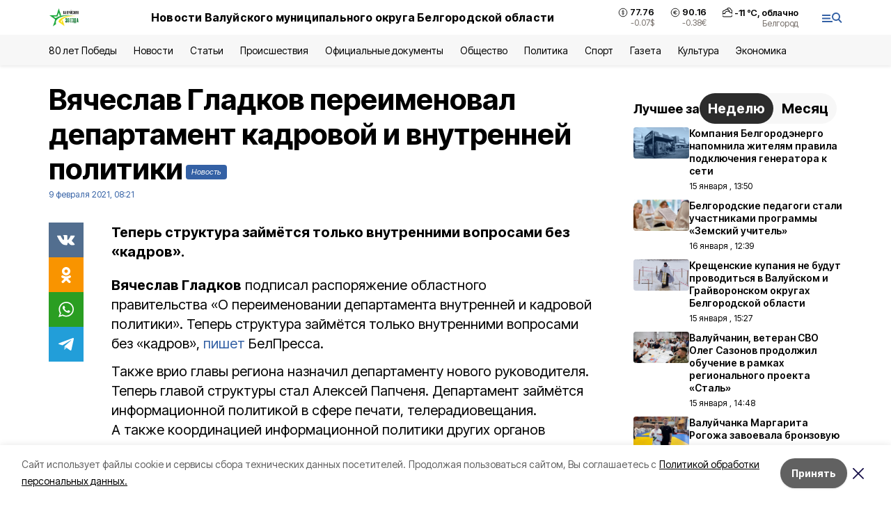

--- FILE ---
content_type: text/html; charset=utf-8
request_url: https://val-zvezda31.ru/news/politika/2021-02-09/vyacheslav-gladkov-pereimenoval-departament-kadrovoy-i-vnutrenney-politiki-31282
body_size: 20205
content:
<!DOCTYPE html><html lang="ru" translate="no"><head><link rel="preconnect" href="https://fonts.googleapis.com"/><link rel="preconnect" href="https://fonts.gstatic.com" crossorigin="crossOrigin"/><script>window.yaContextCb = window.yaContextCb || []</script><script src="https://yandex.ru/ads/system/context.js" async=""></script><link rel="preconnect" href="https://fonts.gstatic.com" crossorigin /><meta charSet="utf-8"/><script async="" src="https://jsn.24smi.net/smi.js"></script><script>(window.smiq = window.smiq || []).push();</script><link rel="icon" href="https://val-zvezda31.ru/attachments/0b74d38e22c32eda2fe445df2d22aeba20528193/store/bb26daf0721ad919ab98520f0bca8690d29db0ec17f984b941843208cc24/val_favicon.ico" type="image/x-icon"/><style>:root {--active-color: #3461A5}</style><style>:root {--links-color: #3461A5</style><meta name="viewport" content="width=1250"/><meta name="yandex-verification" content="77c40f3e48342656"/><meta name="google-site-verification" content="UI8J-gM2GrQ70S9m3uvLMxqiX_T6L0Reali49NE-kSU"/><meta name="zen-verification"/><meta property="og:url" content="https://val-zvezda31.ru/news/politika/2021-02-09/vyacheslav-gladkov-pereimenoval-departament-kadrovoy-i-vnutrenney-politiki-31282"/><meta property="og:type" content="article"/><link rel="canonical" href="https://val-zvezda31.ru/news/politika/2021-02-09/vyacheslav-gladkov-pereimenoval-departament-kadrovoy-i-vnutrenney-politiki-31282"/><title>Вячеслав Гладков переименовал департамент кадровой и внутренней политики</title><meta property="og:title" content="Вячеслав Гладков переименовал департамент кадровой и внутренней политики"/><meta property="og:description" content="Теперь структура займётся только внутренними вопросами без «кадров»."/><meta name="description" content="Теперь структура займётся только внутренними вопросами без «кадров»."/><meta property="vk:image"/><meta property="twitter:image"/><meta property="og:image"/><link rel="amphtml" href="https://val-zvezda31.ru/news/politika/2021-02-09/vyacheslav-gladkov-pereimenoval-departament-kadrovoy-i-vnutrenney-politiki-31282?amp=1"/><meta name="next-head-count" content="21"/><link rel="preload" href="/_next/static/css/7525cea062d9ba07.css" as="style"/><link rel="stylesheet" href="/_next/static/css/7525cea062d9ba07.css" data-n-g=""/><link rel="preload" href="/_next/static/css/733cdf5d842729ef.css" as="style"/><link rel="stylesheet" href="/_next/static/css/733cdf5d842729ef.css" data-n-p=""/><link rel="preload" href="/_next/static/css/4afd6468bc212200.css" as="style"/><link rel="stylesheet" href="/_next/static/css/4afd6468bc212200.css"/><noscript data-n-css=""></noscript><script defer="" nomodule="" src="/_next/static/chunks/polyfills-5cd94c89d3acac5f.js"></script><script defer="" src="/_next/static/chunks/9856.ded1cf57c85110af.js"></script><script src="/_next/static/chunks/webpack-606b0d219f2158c5.js" defer=""></script><script src="/_next/static/chunks/framework-568b840ecff66744.js" defer=""></script><script src="/_next/static/chunks/main-b3fb2db701131c64.js" defer=""></script><script src="/_next/static/chunks/pages/_app-732237c6c1065986.js" defer=""></script><script src="/_next/static/chunks/a4c92b5b-8873d9e3e06a0c69.js" defer=""></script><script src="/_next/static/chunks/2642-56c8aeb99d01ffb3.js" defer=""></script><script src="/_next/static/chunks/5917-949cd58c67d4f4f2.js" defer=""></script><script src="/_next/static/chunks/8127-1a99a37dbac18254.js" defer=""></script><script src="/_next/static/chunks/1770-7a6624c724bff677.js" defer=""></script><script src="/_next/static/chunks/7049-9913525f9aae816e.js" defer=""></script><script src="/_next/static/chunks/2260-239c596b6e8c5e9d.js" defer=""></script><script src="/_next/static/chunks/9773-1d20a0b1d40ece9b.js" defer=""></script><script src="/_next/static/chunks/pages/news/%5Brubric%5D/%5Bdate%5D/%5Bslug%5D-f3fe7bf9194c39a1.js" defer=""></script><script src="/_next/static/vJKOEWHQQpt8ahsMjg6QB/_buildManifest.js" defer=""></script><script src="/_next/static/vJKOEWHQQpt8ahsMjg6QB/_ssgManifest.js" defer=""></script><script src="/_next/static/vJKOEWHQQpt8ahsMjg6QB/_middlewareManifest.js" defer=""></script><style data-href="https://fonts.googleapis.com/css2?family=Inter:wght@300;400;600;700;800;900&family=Rubik:wght@400;500;700&family=Manrope:wght@300;700;800&family=Raleway:wght@800;900&family=Montserrat:wght@400;600;700;800;900&display=swap">@font-face{font-family:'Inter';font-style:normal;font-weight:300;font-display:swap;src:url(https://fonts.gstatic.com/s/inter/v19/UcCO3FwrK3iLTeHuS_nVMrMxCp50SjIw2boKoduKmMEVuOKfMZs.woff) format('woff')}@font-face{font-family:'Inter';font-style:normal;font-weight:400;font-display:swap;src:url(https://fonts.gstatic.com/s/inter/v19/UcCO3FwrK3iLTeHuS_nVMrMxCp50SjIw2boKoduKmMEVuLyfMZs.woff) format('woff')}@font-face{font-family:'Inter';font-style:normal;font-weight:600;font-display:swap;src:url(https://fonts.gstatic.com/s/inter/v19/UcCO3FwrK3iLTeHuS_nVMrMxCp50SjIw2boKoduKmMEVuGKYMZs.woff) format('woff')}@font-face{font-family:'Inter';font-style:normal;font-weight:700;font-display:swap;src:url(https://fonts.gstatic.com/s/inter/v19/UcCO3FwrK3iLTeHuS_nVMrMxCp50SjIw2boKoduKmMEVuFuYMZs.woff) format('woff')}@font-face{font-family:'Inter';font-style:normal;font-weight:800;font-display:swap;src:url(https://fonts.gstatic.com/s/inter/v19/UcCO3FwrK3iLTeHuS_nVMrMxCp50SjIw2boKoduKmMEVuDyYMZs.woff) format('woff')}@font-face{font-family:'Inter';font-style:normal;font-weight:900;font-display:swap;src:url(https://fonts.gstatic.com/s/inter/v19/UcCO3FwrK3iLTeHuS_nVMrMxCp50SjIw2boKoduKmMEVuBWYMZs.woff) format('woff')}@font-face{font-family:'Manrope';font-style:normal;font-weight:300;font-display:swap;src:url(https://fonts.gstatic.com/s/manrope/v20/xn7_YHE41ni1AdIRqAuZuw1Bx9mbZk6jFO_G.woff) format('woff')}@font-face{font-family:'Manrope';font-style:normal;font-weight:700;font-display:swap;src:url(https://fonts.gstatic.com/s/manrope/v20/xn7_YHE41ni1AdIRqAuZuw1Bx9mbZk4aE-_G.woff) format('woff')}@font-face{font-family:'Manrope';font-style:normal;font-weight:800;font-display:swap;src:url(https://fonts.gstatic.com/s/manrope/v20/xn7_YHE41ni1AdIRqAuZuw1Bx9mbZk59E-_G.woff) format('woff')}@font-face{font-family:'Montserrat';font-style:normal;font-weight:400;font-display:swap;src:url(https://fonts.gstatic.com/s/montserrat/v31/JTUHjIg1_i6t8kCHKm4532VJOt5-QNFgpCtr6Ew9.woff) format('woff')}@font-face{font-family:'Montserrat';font-style:normal;font-weight:600;font-display:swap;src:url(https://fonts.gstatic.com/s/montserrat/v31/JTUHjIg1_i6t8kCHKm4532VJOt5-QNFgpCu170w9.woff) format('woff')}@font-face{font-family:'Montserrat';font-style:normal;font-weight:700;font-display:swap;src:url(https://fonts.gstatic.com/s/montserrat/v31/JTUHjIg1_i6t8kCHKm4532VJOt5-QNFgpCuM70w9.woff) format('woff')}@font-face{font-family:'Montserrat';font-style:normal;font-weight:800;font-display:swap;src:url(https://fonts.gstatic.com/s/montserrat/v31/JTUHjIg1_i6t8kCHKm4532VJOt5-QNFgpCvr70w9.woff) format('woff')}@font-face{font-family:'Montserrat';font-style:normal;font-weight:900;font-display:swap;src:url(https://fonts.gstatic.com/s/montserrat/v31/JTUHjIg1_i6t8kCHKm4532VJOt5-QNFgpCvC70w9.woff) format('woff')}@font-face{font-family:'Raleway';font-style:normal;font-weight:800;font-display:swap;src:url(https://fonts.gstatic.com/s/raleway/v36/1Ptxg8zYS_SKggPN4iEgvnHyvveLxVtapYCM.woff) format('woff')}@font-face{font-family:'Raleway';font-style:normal;font-weight:900;font-display:swap;src:url(https://fonts.gstatic.com/s/raleway/v36/1Ptxg8zYS_SKggPN4iEgvnHyvveLxVtzpYCM.woff) format('woff')}@font-face{font-family:'Rubik';font-style:normal;font-weight:400;font-display:swap;src:url(https://fonts.gstatic.com/s/rubik/v30/iJWZBXyIfDnIV5PNhY1KTN7Z-Yh-B4i1Uw.woff) format('woff')}@font-face{font-family:'Rubik';font-style:normal;font-weight:500;font-display:swap;src:url(https://fonts.gstatic.com/s/rubik/v30/iJWZBXyIfDnIV5PNhY1KTN7Z-Yh-NYi1Uw.woff) format('woff')}@font-face{font-family:'Rubik';font-style:normal;font-weight:700;font-display:swap;src:url(https://fonts.gstatic.com/s/rubik/v30/iJWZBXyIfDnIV5PNhY1KTN7Z-Yh-4I-1Uw.woff) format('woff')}@font-face{font-family:'Inter';font-style:normal;font-weight:300;font-display:swap;src:url(https://fonts.gstatic.com/s/inter/v19/UcC73FwrK3iLTeHuS_nVMrMxCp50SjIa2JL7W0Q5n-wU.woff2) format('woff2');unicode-range:U+0460-052F,U+1C80-1C8A,U+20B4,U+2DE0-2DFF,U+A640-A69F,U+FE2E-FE2F}@font-face{font-family:'Inter';font-style:normal;font-weight:300;font-display:swap;src:url(https://fonts.gstatic.com/s/inter/v19/UcC73FwrK3iLTeHuS_nVMrMxCp50SjIa0ZL7W0Q5n-wU.woff2) format('woff2');unicode-range:U+0301,U+0400-045F,U+0490-0491,U+04B0-04B1,U+2116}@font-face{font-family:'Inter';font-style:normal;font-weight:300;font-display:swap;src:url(https://fonts.gstatic.com/s/inter/v19/UcC73FwrK3iLTeHuS_nVMrMxCp50SjIa2ZL7W0Q5n-wU.woff2) format('woff2');unicode-range:U+1F00-1FFF}@font-face{font-family:'Inter';font-style:normal;font-weight:300;font-display:swap;src:url(https://fonts.gstatic.com/s/inter/v19/UcC73FwrK3iLTeHuS_nVMrMxCp50SjIa1pL7W0Q5n-wU.woff2) format('woff2');unicode-range:U+0370-0377,U+037A-037F,U+0384-038A,U+038C,U+038E-03A1,U+03A3-03FF}@font-face{font-family:'Inter';font-style:normal;font-weight:300;font-display:swap;src:url(https://fonts.gstatic.com/s/inter/v19/UcC73FwrK3iLTeHuS_nVMrMxCp50SjIa2pL7W0Q5n-wU.woff2) format('woff2');unicode-range:U+0102-0103,U+0110-0111,U+0128-0129,U+0168-0169,U+01A0-01A1,U+01AF-01B0,U+0300-0301,U+0303-0304,U+0308-0309,U+0323,U+0329,U+1EA0-1EF9,U+20AB}@font-face{font-family:'Inter';font-style:normal;font-weight:300;font-display:swap;src:url(https://fonts.gstatic.com/s/inter/v19/UcC73FwrK3iLTeHuS_nVMrMxCp50SjIa25L7W0Q5n-wU.woff2) format('woff2');unicode-range:U+0100-02BA,U+02BD-02C5,U+02C7-02CC,U+02CE-02D7,U+02DD-02FF,U+0304,U+0308,U+0329,U+1D00-1DBF,U+1E00-1E9F,U+1EF2-1EFF,U+2020,U+20A0-20AB,U+20AD-20C0,U+2113,U+2C60-2C7F,U+A720-A7FF}@font-face{font-family:'Inter';font-style:normal;font-weight:300;font-display:swap;src:url(https://fonts.gstatic.com/s/inter/v19/UcC73FwrK3iLTeHuS_nVMrMxCp50SjIa1ZL7W0Q5nw.woff2) format('woff2');unicode-range:U+0000-00FF,U+0131,U+0152-0153,U+02BB-02BC,U+02C6,U+02DA,U+02DC,U+0304,U+0308,U+0329,U+2000-206F,U+20AC,U+2122,U+2191,U+2193,U+2212,U+2215,U+FEFF,U+FFFD}@font-face{font-family:'Inter';font-style:normal;font-weight:400;font-display:swap;src:url(https://fonts.gstatic.com/s/inter/v19/UcC73FwrK3iLTeHuS_nVMrMxCp50SjIa2JL7W0Q5n-wU.woff2) format('woff2');unicode-range:U+0460-052F,U+1C80-1C8A,U+20B4,U+2DE0-2DFF,U+A640-A69F,U+FE2E-FE2F}@font-face{font-family:'Inter';font-style:normal;font-weight:400;font-display:swap;src:url(https://fonts.gstatic.com/s/inter/v19/UcC73FwrK3iLTeHuS_nVMrMxCp50SjIa0ZL7W0Q5n-wU.woff2) format('woff2');unicode-range:U+0301,U+0400-045F,U+0490-0491,U+04B0-04B1,U+2116}@font-face{font-family:'Inter';font-style:normal;font-weight:400;font-display:swap;src:url(https://fonts.gstatic.com/s/inter/v19/UcC73FwrK3iLTeHuS_nVMrMxCp50SjIa2ZL7W0Q5n-wU.woff2) format('woff2');unicode-range:U+1F00-1FFF}@font-face{font-family:'Inter';font-style:normal;font-weight:400;font-display:swap;src:url(https://fonts.gstatic.com/s/inter/v19/UcC73FwrK3iLTeHuS_nVMrMxCp50SjIa1pL7W0Q5n-wU.woff2) format('woff2');unicode-range:U+0370-0377,U+037A-037F,U+0384-038A,U+038C,U+038E-03A1,U+03A3-03FF}@font-face{font-family:'Inter';font-style:normal;font-weight:400;font-display:swap;src:url(https://fonts.gstatic.com/s/inter/v19/UcC73FwrK3iLTeHuS_nVMrMxCp50SjIa2pL7W0Q5n-wU.woff2) format('woff2');unicode-range:U+0102-0103,U+0110-0111,U+0128-0129,U+0168-0169,U+01A0-01A1,U+01AF-01B0,U+0300-0301,U+0303-0304,U+0308-0309,U+0323,U+0329,U+1EA0-1EF9,U+20AB}@font-face{font-family:'Inter';font-style:normal;font-weight:400;font-display:swap;src:url(https://fonts.gstatic.com/s/inter/v19/UcC73FwrK3iLTeHuS_nVMrMxCp50SjIa25L7W0Q5n-wU.woff2) format('woff2');unicode-range:U+0100-02BA,U+02BD-02C5,U+02C7-02CC,U+02CE-02D7,U+02DD-02FF,U+0304,U+0308,U+0329,U+1D00-1DBF,U+1E00-1E9F,U+1EF2-1EFF,U+2020,U+20A0-20AB,U+20AD-20C0,U+2113,U+2C60-2C7F,U+A720-A7FF}@font-face{font-family:'Inter';font-style:normal;font-weight:400;font-display:swap;src:url(https://fonts.gstatic.com/s/inter/v19/UcC73FwrK3iLTeHuS_nVMrMxCp50SjIa1ZL7W0Q5nw.woff2) format('woff2');unicode-range:U+0000-00FF,U+0131,U+0152-0153,U+02BB-02BC,U+02C6,U+02DA,U+02DC,U+0304,U+0308,U+0329,U+2000-206F,U+20AC,U+2122,U+2191,U+2193,U+2212,U+2215,U+FEFF,U+FFFD}@font-face{font-family:'Inter';font-style:normal;font-weight:600;font-display:swap;src:url(https://fonts.gstatic.com/s/inter/v19/UcC73FwrK3iLTeHuS_nVMrMxCp50SjIa2JL7W0Q5n-wU.woff2) format('woff2');unicode-range:U+0460-052F,U+1C80-1C8A,U+20B4,U+2DE0-2DFF,U+A640-A69F,U+FE2E-FE2F}@font-face{font-family:'Inter';font-style:normal;font-weight:600;font-display:swap;src:url(https://fonts.gstatic.com/s/inter/v19/UcC73FwrK3iLTeHuS_nVMrMxCp50SjIa0ZL7W0Q5n-wU.woff2) format('woff2');unicode-range:U+0301,U+0400-045F,U+0490-0491,U+04B0-04B1,U+2116}@font-face{font-family:'Inter';font-style:normal;font-weight:600;font-display:swap;src:url(https://fonts.gstatic.com/s/inter/v19/UcC73FwrK3iLTeHuS_nVMrMxCp50SjIa2ZL7W0Q5n-wU.woff2) format('woff2');unicode-range:U+1F00-1FFF}@font-face{font-family:'Inter';font-style:normal;font-weight:600;font-display:swap;src:url(https://fonts.gstatic.com/s/inter/v19/UcC73FwrK3iLTeHuS_nVMrMxCp50SjIa1pL7W0Q5n-wU.woff2) format('woff2');unicode-range:U+0370-0377,U+037A-037F,U+0384-038A,U+038C,U+038E-03A1,U+03A3-03FF}@font-face{font-family:'Inter';font-style:normal;font-weight:600;font-display:swap;src:url(https://fonts.gstatic.com/s/inter/v19/UcC73FwrK3iLTeHuS_nVMrMxCp50SjIa2pL7W0Q5n-wU.woff2) format('woff2');unicode-range:U+0102-0103,U+0110-0111,U+0128-0129,U+0168-0169,U+01A0-01A1,U+01AF-01B0,U+0300-0301,U+0303-0304,U+0308-0309,U+0323,U+0329,U+1EA0-1EF9,U+20AB}@font-face{font-family:'Inter';font-style:normal;font-weight:600;font-display:swap;src:url(https://fonts.gstatic.com/s/inter/v19/UcC73FwrK3iLTeHuS_nVMrMxCp50SjIa25L7W0Q5n-wU.woff2) format('woff2');unicode-range:U+0100-02BA,U+02BD-02C5,U+02C7-02CC,U+02CE-02D7,U+02DD-02FF,U+0304,U+0308,U+0329,U+1D00-1DBF,U+1E00-1E9F,U+1EF2-1EFF,U+2020,U+20A0-20AB,U+20AD-20C0,U+2113,U+2C60-2C7F,U+A720-A7FF}@font-face{font-family:'Inter';font-style:normal;font-weight:600;font-display:swap;src:url(https://fonts.gstatic.com/s/inter/v19/UcC73FwrK3iLTeHuS_nVMrMxCp50SjIa1ZL7W0Q5nw.woff2) format('woff2');unicode-range:U+0000-00FF,U+0131,U+0152-0153,U+02BB-02BC,U+02C6,U+02DA,U+02DC,U+0304,U+0308,U+0329,U+2000-206F,U+20AC,U+2122,U+2191,U+2193,U+2212,U+2215,U+FEFF,U+FFFD}@font-face{font-family:'Inter';font-style:normal;font-weight:700;font-display:swap;src:url(https://fonts.gstatic.com/s/inter/v19/UcC73FwrK3iLTeHuS_nVMrMxCp50SjIa2JL7W0Q5n-wU.woff2) format('woff2');unicode-range:U+0460-052F,U+1C80-1C8A,U+20B4,U+2DE0-2DFF,U+A640-A69F,U+FE2E-FE2F}@font-face{font-family:'Inter';font-style:normal;font-weight:700;font-display:swap;src:url(https://fonts.gstatic.com/s/inter/v19/UcC73FwrK3iLTeHuS_nVMrMxCp50SjIa0ZL7W0Q5n-wU.woff2) format('woff2');unicode-range:U+0301,U+0400-045F,U+0490-0491,U+04B0-04B1,U+2116}@font-face{font-family:'Inter';font-style:normal;font-weight:700;font-display:swap;src:url(https://fonts.gstatic.com/s/inter/v19/UcC73FwrK3iLTeHuS_nVMrMxCp50SjIa2ZL7W0Q5n-wU.woff2) format('woff2');unicode-range:U+1F00-1FFF}@font-face{font-family:'Inter';font-style:normal;font-weight:700;font-display:swap;src:url(https://fonts.gstatic.com/s/inter/v19/UcC73FwrK3iLTeHuS_nVMrMxCp50SjIa1pL7W0Q5n-wU.woff2) format('woff2');unicode-range:U+0370-0377,U+037A-037F,U+0384-038A,U+038C,U+038E-03A1,U+03A3-03FF}@font-face{font-family:'Inter';font-style:normal;font-weight:700;font-display:swap;src:url(https://fonts.gstatic.com/s/inter/v19/UcC73FwrK3iLTeHuS_nVMrMxCp50SjIa2pL7W0Q5n-wU.woff2) format('woff2');unicode-range:U+0102-0103,U+0110-0111,U+0128-0129,U+0168-0169,U+01A0-01A1,U+01AF-01B0,U+0300-0301,U+0303-0304,U+0308-0309,U+0323,U+0329,U+1EA0-1EF9,U+20AB}@font-face{font-family:'Inter';font-style:normal;font-weight:700;font-display:swap;src:url(https://fonts.gstatic.com/s/inter/v19/UcC73FwrK3iLTeHuS_nVMrMxCp50SjIa25L7W0Q5n-wU.woff2) format('woff2');unicode-range:U+0100-02BA,U+02BD-02C5,U+02C7-02CC,U+02CE-02D7,U+02DD-02FF,U+0304,U+0308,U+0329,U+1D00-1DBF,U+1E00-1E9F,U+1EF2-1EFF,U+2020,U+20A0-20AB,U+20AD-20C0,U+2113,U+2C60-2C7F,U+A720-A7FF}@font-face{font-family:'Inter';font-style:normal;font-weight:700;font-display:swap;src:url(https://fonts.gstatic.com/s/inter/v19/UcC73FwrK3iLTeHuS_nVMrMxCp50SjIa1ZL7W0Q5nw.woff2) format('woff2');unicode-range:U+0000-00FF,U+0131,U+0152-0153,U+02BB-02BC,U+02C6,U+02DA,U+02DC,U+0304,U+0308,U+0329,U+2000-206F,U+20AC,U+2122,U+2191,U+2193,U+2212,U+2215,U+FEFF,U+FFFD}@font-face{font-family:'Inter';font-style:normal;font-weight:800;font-display:swap;src:url(https://fonts.gstatic.com/s/inter/v19/UcC73FwrK3iLTeHuS_nVMrMxCp50SjIa2JL7W0Q5n-wU.woff2) format('woff2');unicode-range:U+0460-052F,U+1C80-1C8A,U+20B4,U+2DE0-2DFF,U+A640-A69F,U+FE2E-FE2F}@font-face{font-family:'Inter';font-style:normal;font-weight:800;font-display:swap;src:url(https://fonts.gstatic.com/s/inter/v19/UcC73FwrK3iLTeHuS_nVMrMxCp50SjIa0ZL7W0Q5n-wU.woff2) format('woff2');unicode-range:U+0301,U+0400-045F,U+0490-0491,U+04B0-04B1,U+2116}@font-face{font-family:'Inter';font-style:normal;font-weight:800;font-display:swap;src:url(https://fonts.gstatic.com/s/inter/v19/UcC73FwrK3iLTeHuS_nVMrMxCp50SjIa2ZL7W0Q5n-wU.woff2) format('woff2');unicode-range:U+1F00-1FFF}@font-face{font-family:'Inter';font-style:normal;font-weight:800;font-display:swap;src:url(https://fonts.gstatic.com/s/inter/v19/UcC73FwrK3iLTeHuS_nVMrMxCp50SjIa1pL7W0Q5n-wU.woff2) format('woff2');unicode-range:U+0370-0377,U+037A-037F,U+0384-038A,U+038C,U+038E-03A1,U+03A3-03FF}@font-face{font-family:'Inter';font-style:normal;font-weight:800;font-display:swap;src:url(https://fonts.gstatic.com/s/inter/v19/UcC73FwrK3iLTeHuS_nVMrMxCp50SjIa2pL7W0Q5n-wU.woff2) format('woff2');unicode-range:U+0102-0103,U+0110-0111,U+0128-0129,U+0168-0169,U+01A0-01A1,U+01AF-01B0,U+0300-0301,U+0303-0304,U+0308-0309,U+0323,U+0329,U+1EA0-1EF9,U+20AB}@font-face{font-family:'Inter';font-style:normal;font-weight:800;font-display:swap;src:url(https://fonts.gstatic.com/s/inter/v19/UcC73FwrK3iLTeHuS_nVMrMxCp50SjIa25L7W0Q5n-wU.woff2) format('woff2');unicode-range:U+0100-02BA,U+02BD-02C5,U+02C7-02CC,U+02CE-02D7,U+02DD-02FF,U+0304,U+0308,U+0329,U+1D00-1DBF,U+1E00-1E9F,U+1EF2-1EFF,U+2020,U+20A0-20AB,U+20AD-20C0,U+2113,U+2C60-2C7F,U+A720-A7FF}@font-face{font-family:'Inter';font-style:normal;font-weight:800;font-display:swap;src:url(https://fonts.gstatic.com/s/inter/v19/UcC73FwrK3iLTeHuS_nVMrMxCp50SjIa1ZL7W0Q5nw.woff2) format('woff2');unicode-range:U+0000-00FF,U+0131,U+0152-0153,U+02BB-02BC,U+02C6,U+02DA,U+02DC,U+0304,U+0308,U+0329,U+2000-206F,U+20AC,U+2122,U+2191,U+2193,U+2212,U+2215,U+FEFF,U+FFFD}@font-face{font-family:'Inter';font-style:normal;font-weight:900;font-display:swap;src:url(https://fonts.gstatic.com/s/inter/v19/UcC73FwrK3iLTeHuS_nVMrMxCp50SjIa2JL7W0Q5n-wU.woff2) format('woff2');unicode-range:U+0460-052F,U+1C80-1C8A,U+20B4,U+2DE0-2DFF,U+A640-A69F,U+FE2E-FE2F}@font-face{font-family:'Inter';font-style:normal;font-weight:900;font-display:swap;src:url(https://fonts.gstatic.com/s/inter/v19/UcC73FwrK3iLTeHuS_nVMrMxCp50SjIa0ZL7W0Q5n-wU.woff2) format('woff2');unicode-range:U+0301,U+0400-045F,U+0490-0491,U+04B0-04B1,U+2116}@font-face{font-family:'Inter';font-style:normal;font-weight:900;font-display:swap;src:url(https://fonts.gstatic.com/s/inter/v19/UcC73FwrK3iLTeHuS_nVMrMxCp50SjIa2ZL7W0Q5n-wU.woff2) format('woff2');unicode-range:U+1F00-1FFF}@font-face{font-family:'Inter';font-style:normal;font-weight:900;font-display:swap;src:url(https://fonts.gstatic.com/s/inter/v19/UcC73FwrK3iLTeHuS_nVMrMxCp50SjIa1pL7W0Q5n-wU.woff2) format('woff2');unicode-range:U+0370-0377,U+037A-037F,U+0384-038A,U+038C,U+038E-03A1,U+03A3-03FF}@font-face{font-family:'Inter';font-style:normal;font-weight:900;font-display:swap;src:url(https://fonts.gstatic.com/s/inter/v19/UcC73FwrK3iLTeHuS_nVMrMxCp50SjIa2pL7W0Q5n-wU.woff2) format('woff2');unicode-range:U+0102-0103,U+0110-0111,U+0128-0129,U+0168-0169,U+01A0-01A1,U+01AF-01B0,U+0300-0301,U+0303-0304,U+0308-0309,U+0323,U+0329,U+1EA0-1EF9,U+20AB}@font-face{font-family:'Inter';font-style:normal;font-weight:900;font-display:swap;src:url(https://fonts.gstatic.com/s/inter/v19/UcC73FwrK3iLTeHuS_nVMrMxCp50SjIa25L7W0Q5n-wU.woff2) format('woff2');unicode-range:U+0100-02BA,U+02BD-02C5,U+02C7-02CC,U+02CE-02D7,U+02DD-02FF,U+0304,U+0308,U+0329,U+1D00-1DBF,U+1E00-1E9F,U+1EF2-1EFF,U+2020,U+20A0-20AB,U+20AD-20C0,U+2113,U+2C60-2C7F,U+A720-A7FF}@font-face{font-family:'Inter';font-style:normal;font-weight:900;font-display:swap;src:url(https://fonts.gstatic.com/s/inter/v19/UcC73FwrK3iLTeHuS_nVMrMxCp50SjIa1ZL7W0Q5nw.woff2) format('woff2');unicode-range:U+0000-00FF,U+0131,U+0152-0153,U+02BB-02BC,U+02C6,U+02DA,U+02DC,U+0304,U+0308,U+0329,U+2000-206F,U+20AC,U+2122,U+2191,U+2193,U+2212,U+2215,U+FEFF,U+FFFD}@font-face{font-family:'Manrope';font-style:normal;font-weight:300;font-display:swap;src:url(https://fonts.gstatic.com/s/manrope/v20/xn7gYHE41ni1AdIRggqxSvfedN62Zw.woff2) format('woff2');unicode-range:U+0460-052F,U+1C80-1C8A,U+20B4,U+2DE0-2DFF,U+A640-A69F,U+FE2E-FE2F}@font-face{font-family:'Manrope';font-style:normal;font-weight:300;font-display:swap;src:url(https://fonts.gstatic.com/s/manrope/v20/xn7gYHE41ni1AdIRggOxSvfedN62Zw.woff2) format('woff2');unicode-range:U+0301,U+0400-045F,U+0490-0491,U+04B0-04B1,U+2116}@font-face{font-family:'Manrope';font-style:normal;font-weight:300;font-display:swap;src:url(https://fonts.gstatic.com/s/manrope/v20/xn7gYHE41ni1AdIRggSxSvfedN62Zw.woff2) format('woff2');unicode-range:U+0370-0377,U+037A-037F,U+0384-038A,U+038C,U+038E-03A1,U+03A3-03FF}@font-face{font-family:'Manrope';font-style:normal;font-weight:300;font-display:swap;src:url(https://fonts.gstatic.com/s/manrope/v20/xn7gYHE41ni1AdIRggixSvfedN62Zw.woff2) format('woff2');unicode-range:U+0102-0103,U+0110-0111,U+0128-0129,U+0168-0169,U+01A0-01A1,U+01AF-01B0,U+0300-0301,U+0303-0304,U+0308-0309,U+0323,U+0329,U+1EA0-1EF9,U+20AB}@font-face{font-family:'Manrope';font-style:normal;font-weight:300;font-display:swap;src:url(https://fonts.gstatic.com/s/manrope/v20/xn7gYHE41ni1AdIRggmxSvfedN62Zw.woff2) format('woff2');unicode-range:U+0100-02BA,U+02BD-02C5,U+02C7-02CC,U+02CE-02D7,U+02DD-02FF,U+0304,U+0308,U+0329,U+1D00-1DBF,U+1E00-1E9F,U+1EF2-1EFF,U+2020,U+20A0-20AB,U+20AD-20C0,U+2113,U+2C60-2C7F,U+A720-A7FF}@font-face{font-family:'Manrope';font-style:normal;font-weight:300;font-display:swap;src:url(https://fonts.gstatic.com/s/manrope/v20/xn7gYHE41ni1AdIRggexSvfedN4.woff2) format('woff2');unicode-range:U+0000-00FF,U+0131,U+0152-0153,U+02BB-02BC,U+02C6,U+02DA,U+02DC,U+0304,U+0308,U+0329,U+2000-206F,U+20AC,U+2122,U+2191,U+2193,U+2212,U+2215,U+FEFF,U+FFFD}@font-face{font-family:'Manrope';font-style:normal;font-weight:700;font-display:swap;src:url(https://fonts.gstatic.com/s/manrope/v20/xn7gYHE41ni1AdIRggqxSvfedN62Zw.woff2) format('woff2');unicode-range:U+0460-052F,U+1C80-1C8A,U+20B4,U+2DE0-2DFF,U+A640-A69F,U+FE2E-FE2F}@font-face{font-family:'Manrope';font-style:normal;font-weight:700;font-display:swap;src:url(https://fonts.gstatic.com/s/manrope/v20/xn7gYHE41ni1AdIRggOxSvfedN62Zw.woff2) format('woff2');unicode-range:U+0301,U+0400-045F,U+0490-0491,U+04B0-04B1,U+2116}@font-face{font-family:'Manrope';font-style:normal;font-weight:700;font-display:swap;src:url(https://fonts.gstatic.com/s/manrope/v20/xn7gYHE41ni1AdIRggSxSvfedN62Zw.woff2) format('woff2');unicode-range:U+0370-0377,U+037A-037F,U+0384-038A,U+038C,U+038E-03A1,U+03A3-03FF}@font-face{font-family:'Manrope';font-style:normal;font-weight:700;font-display:swap;src:url(https://fonts.gstatic.com/s/manrope/v20/xn7gYHE41ni1AdIRggixSvfedN62Zw.woff2) format('woff2');unicode-range:U+0102-0103,U+0110-0111,U+0128-0129,U+0168-0169,U+01A0-01A1,U+01AF-01B0,U+0300-0301,U+0303-0304,U+0308-0309,U+0323,U+0329,U+1EA0-1EF9,U+20AB}@font-face{font-family:'Manrope';font-style:normal;font-weight:700;font-display:swap;src:url(https://fonts.gstatic.com/s/manrope/v20/xn7gYHE41ni1AdIRggmxSvfedN62Zw.woff2) format('woff2');unicode-range:U+0100-02BA,U+02BD-02C5,U+02C7-02CC,U+02CE-02D7,U+02DD-02FF,U+0304,U+0308,U+0329,U+1D00-1DBF,U+1E00-1E9F,U+1EF2-1EFF,U+2020,U+20A0-20AB,U+20AD-20C0,U+2113,U+2C60-2C7F,U+A720-A7FF}@font-face{font-family:'Manrope';font-style:normal;font-weight:700;font-display:swap;src:url(https://fonts.gstatic.com/s/manrope/v20/xn7gYHE41ni1AdIRggexSvfedN4.woff2) format('woff2');unicode-range:U+0000-00FF,U+0131,U+0152-0153,U+02BB-02BC,U+02C6,U+02DA,U+02DC,U+0304,U+0308,U+0329,U+2000-206F,U+20AC,U+2122,U+2191,U+2193,U+2212,U+2215,U+FEFF,U+FFFD}@font-face{font-family:'Manrope';font-style:normal;font-weight:800;font-display:swap;src:url(https://fonts.gstatic.com/s/manrope/v20/xn7gYHE41ni1AdIRggqxSvfedN62Zw.woff2) format('woff2');unicode-range:U+0460-052F,U+1C80-1C8A,U+20B4,U+2DE0-2DFF,U+A640-A69F,U+FE2E-FE2F}@font-face{font-family:'Manrope';font-style:normal;font-weight:800;font-display:swap;src:url(https://fonts.gstatic.com/s/manrope/v20/xn7gYHE41ni1AdIRggOxSvfedN62Zw.woff2) format('woff2');unicode-range:U+0301,U+0400-045F,U+0490-0491,U+04B0-04B1,U+2116}@font-face{font-family:'Manrope';font-style:normal;font-weight:800;font-display:swap;src:url(https://fonts.gstatic.com/s/manrope/v20/xn7gYHE41ni1AdIRggSxSvfedN62Zw.woff2) format('woff2');unicode-range:U+0370-0377,U+037A-037F,U+0384-038A,U+038C,U+038E-03A1,U+03A3-03FF}@font-face{font-family:'Manrope';font-style:normal;font-weight:800;font-display:swap;src:url(https://fonts.gstatic.com/s/manrope/v20/xn7gYHE41ni1AdIRggixSvfedN62Zw.woff2) format('woff2');unicode-range:U+0102-0103,U+0110-0111,U+0128-0129,U+0168-0169,U+01A0-01A1,U+01AF-01B0,U+0300-0301,U+0303-0304,U+0308-0309,U+0323,U+0329,U+1EA0-1EF9,U+20AB}@font-face{font-family:'Manrope';font-style:normal;font-weight:800;font-display:swap;src:url(https://fonts.gstatic.com/s/manrope/v20/xn7gYHE41ni1AdIRggmxSvfedN62Zw.woff2) format('woff2');unicode-range:U+0100-02BA,U+02BD-02C5,U+02C7-02CC,U+02CE-02D7,U+02DD-02FF,U+0304,U+0308,U+0329,U+1D00-1DBF,U+1E00-1E9F,U+1EF2-1EFF,U+2020,U+20A0-20AB,U+20AD-20C0,U+2113,U+2C60-2C7F,U+A720-A7FF}@font-face{font-family:'Manrope';font-style:normal;font-weight:800;font-display:swap;src:url(https://fonts.gstatic.com/s/manrope/v20/xn7gYHE41ni1AdIRggexSvfedN4.woff2) format('woff2');unicode-range:U+0000-00FF,U+0131,U+0152-0153,U+02BB-02BC,U+02C6,U+02DA,U+02DC,U+0304,U+0308,U+0329,U+2000-206F,U+20AC,U+2122,U+2191,U+2193,U+2212,U+2215,U+FEFF,U+FFFD}@font-face{font-family:'Montserrat';font-style:normal;font-weight:400;font-display:swap;src:url(https://fonts.gstatic.com/s/montserrat/v31/JTUSjIg1_i6t8kCHKm459WRhyyTh89ZNpQ.woff2) format('woff2');unicode-range:U+0460-052F,U+1C80-1C8A,U+20B4,U+2DE0-2DFF,U+A640-A69F,U+FE2E-FE2F}@font-face{font-family:'Montserrat';font-style:normal;font-weight:400;font-display:swap;src:url(https://fonts.gstatic.com/s/montserrat/v31/JTUSjIg1_i6t8kCHKm459W1hyyTh89ZNpQ.woff2) format('woff2');unicode-range:U+0301,U+0400-045F,U+0490-0491,U+04B0-04B1,U+2116}@font-face{font-family:'Montserrat';font-style:normal;font-weight:400;font-display:swap;src:url(https://fonts.gstatic.com/s/montserrat/v31/JTUSjIg1_i6t8kCHKm459WZhyyTh89ZNpQ.woff2) format('woff2');unicode-range:U+0102-0103,U+0110-0111,U+0128-0129,U+0168-0169,U+01A0-01A1,U+01AF-01B0,U+0300-0301,U+0303-0304,U+0308-0309,U+0323,U+0329,U+1EA0-1EF9,U+20AB}@font-face{font-family:'Montserrat';font-style:normal;font-weight:400;font-display:swap;src:url(https://fonts.gstatic.com/s/montserrat/v31/JTUSjIg1_i6t8kCHKm459WdhyyTh89ZNpQ.woff2) format('woff2');unicode-range:U+0100-02BA,U+02BD-02C5,U+02C7-02CC,U+02CE-02D7,U+02DD-02FF,U+0304,U+0308,U+0329,U+1D00-1DBF,U+1E00-1E9F,U+1EF2-1EFF,U+2020,U+20A0-20AB,U+20AD-20C0,U+2113,U+2C60-2C7F,U+A720-A7FF}@font-face{font-family:'Montserrat';font-style:normal;font-weight:400;font-display:swap;src:url(https://fonts.gstatic.com/s/montserrat/v31/JTUSjIg1_i6t8kCHKm459WlhyyTh89Y.woff2) format('woff2');unicode-range:U+0000-00FF,U+0131,U+0152-0153,U+02BB-02BC,U+02C6,U+02DA,U+02DC,U+0304,U+0308,U+0329,U+2000-206F,U+20AC,U+2122,U+2191,U+2193,U+2212,U+2215,U+FEFF,U+FFFD}@font-face{font-family:'Montserrat';font-style:normal;font-weight:600;font-display:swap;src:url(https://fonts.gstatic.com/s/montserrat/v31/JTUSjIg1_i6t8kCHKm459WRhyyTh89ZNpQ.woff2) format('woff2');unicode-range:U+0460-052F,U+1C80-1C8A,U+20B4,U+2DE0-2DFF,U+A640-A69F,U+FE2E-FE2F}@font-face{font-family:'Montserrat';font-style:normal;font-weight:600;font-display:swap;src:url(https://fonts.gstatic.com/s/montserrat/v31/JTUSjIg1_i6t8kCHKm459W1hyyTh89ZNpQ.woff2) format('woff2');unicode-range:U+0301,U+0400-045F,U+0490-0491,U+04B0-04B1,U+2116}@font-face{font-family:'Montserrat';font-style:normal;font-weight:600;font-display:swap;src:url(https://fonts.gstatic.com/s/montserrat/v31/JTUSjIg1_i6t8kCHKm459WZhyyTh89ZNpQ.woff2) format('woff2');unicode-range:U+0102-0103,U+0110-0111,U+0128-0129,U+0168-0169,U+01A0-01A1,U+01AF-01B0,U+0300-0301,U+0303-0304,U+0308-0309,U+0323,U+0329,U+1EA0-1EF9,U+20AB}@font-face{font-family:'Montserrat';font-style:normal;font-weight:600;font-display:swap;src:url(https://fonts.gstatic.com/s/montserrat/v31/JTUSjIg1_i6t8kCHKm459WdhyyTh89ZNpQ.woff2) format('woff2');unicode-range:U+0100-02BA,U+02BD-02C5,U+02C7-02CC,U+02CE-02D7,U+02DD-02FF,U+0304,U+0308,U+0329,U+1D00-1DBF,U+1E00-1E9F,U+1EF2-1EFF,U+2020,U+20A0-20AB,U+20AD-20C0,U+2113,U+2C60-2C7F,U+A720-A7FF}@font-face{font-family:'Montserrat';font-style:normal;font-weight:600;font-display:swap;src:url(https://fonts.gstatic.com/s/montserrat/v31/JTUSjIg1_i6t8kCHKm459WlhyyTh89Y.woff2) format('woff2');unicode-range:U+0000-00FF,U+0131,U+0152-0153,U+02BB-02BC,U+02C6,U+02DA,U+02DC,U+0304,U+0308,U+0329,U+2000-206F,U+20AC,U+2122,U+2191,U+2193,U+2212,U+2215,U+FEFF,U+FFFD}@font-face{font-family:'Montserrat';font-style:normal;font-weight:700;font-display:swap;src:url(https://fonts.gstatic.com/s/montserrat/v31/JTUSjIg1_i6t8kCHKm459WRhyyTh89ZNpQ.woff2) format('woff2');unicode-range:U+0460-052F,U+1C80-1C8A,U+20B4,U+2DE0-2DFF,U+A640-A69F,U+FE2E-FE2F}@font-face{font-family:'Montserrat';font-style:normal;font-weight:700;font-display:swap;src:url(https://fonts.gstatic.com/s/montserrat/v31/JTUSjIg1_i6t8kCHKm459W1hyyTh89ZNpQ.woff2) format('woff2');unicode-range:U+0301,U+0400-045F,U+0490-0491,U+04B0-04B1,U+2116}@font-face{font-family:'Montserrat';font-style:normal;font-weight:700;font-display:swap;src:url(https://fonts.gstatic.com/s/montserrat/v31/JTUSjIg1_i6t8kCHKm459WZhyyTh89ZNpQ.woff2) format('woff2');unicode-range:U+0102-0103,U+0110-0111,U+0128-0129,U+0168-0169,U+01A0-01A1,U+01AF-01B0,U+0300-0301,U+0303-0304,U+0308-0309,U+0323,U+0329,U+1EA0-1EF9,U+20AB}@font-face{font-family:'Montserrat';font-style:normal;font-weight:700;font-display:swap;src:url(https://fonts.gstatic.com/s/montserrat/v31/JTUSjIg1_i6t8kCHKm459WdhyyTh89ZNpQ.woff2) format('woff2');unicode-range:U+0100-02BA,U+02BD-02C5,U+02C7-02CC,U+02CE-02D7,U+02DD-02FF,U+0304,U+0308,U+0329,U+1D00-1DBF,U+1E00-1E9F,U+1EF2-1EFF,U+2020,U+20A0-20AB,U+20AD-20C0,U+2113,U+2C60-2C7F,U+A720-A7FF}@font-face{font-family:'Montserrat';font-style:normal;font-weight:700;font-display:swap;src:url(https://fonts.gstatic.com/s/montserrat/v31/JTUSjIg1_i6t8kCHKm459WlhyyTh89Y.woff2) format('woff2');unicode-range:U+0000-00FF,U+0131,U+0152-0153,U+02BB-02BC,U+02C6,U+02DA,U+02DC,U+0304,U+0308,U+0329,U+2000-206F,U+20AC,U+2122,U+2191,U+2193,U+2212,U+2215,U+FEFF,U+FFFD}@font-face{font-family:'Montserrat';font-style:normal;font-weight:800;font-display:swap;src:url(https://fonts.gstatic.com/s/montserrat/v31/JTUSjIg1_i6t8kCHKm459WRhyyTh89ZNpQ.woff2) format('woff2');unicode-range:U+0460-052F,U+1C80-1C8A,U+20B4,U+2DE0-2DFF,U+A640-A69F,U+FE2E-FE2F}@font-face{font-family:'Montserrat';font-style:normal;font-weight:800;font-display:swap;src:url(https://fonts.gstatic.com/s/montserrat/v31/JTUSjIg1_i6t8kCHKm459W1hyyTh89ZNpQ.woff2) format('woff2');unicode-range:U+0301,U+0400-045F,U+0490-0491,U+04B0-04B1,U+2116}@font-face{font-family:'Montserrat';font-style:normal;font-weight:800;font-display:swap;src:url(https://fonts.gstatic.com/s/montserrat/v31/JTUSjIg1_i6t8kCHKm459WZhyyTh89ZNpQ.woff2) format('woff2');unicode-range:U+0102-0103,U+0110-0111,U+0128-0129,U+0168-0169,U+01A0-01A1,U+01AF-01B0,U+0300-0301,U+0303-0304,U+0308-0309,U+0323,U+0329,U+1EA0-1EF9,U+20AB}@font-face{font-family:'Montserrat';font-style:normal;font-weight:800;font-display:swap;src:url(https://fonts.gstatic.com/s/montserrat/v31/JTUSjIg1_i6t8kCHKm459WdhyyTh89ZNpQ.woff2) format('woff2');unicode-range:U+0100-02BA,U+02BD-02C5,U+02C7-02CC,U+02CE-02D7,U+02DD-02FF,U+0304,U+0308,U+0329,U+1D00-1DBF,U+1E00-1E9F,U+1EF2-1EFF,U+2020,U+20A0-20AB,U+20AD-20C0,U+2113,U+2C60-2C7F,U+A720-A7FF}@font-face{font-family:'Montserrat';font-style:normal;font-weight:800;font-display:swap;src:url(https://fonts.gstatic.com/s/montserrat/v31/JTUSjIg1_i6t8kCHKm459WlhyyTh89Y.woff2) format('woff2');unicode-range:U+0000-00FF,U+0131,U+0152-0153,U+02BB-02BC,U+02C6,U+02DA,U+02DC,U+0304,U+0308,U+0329,U+2000-206F,U+20AC,U+2122,U+2191,U+2193,U+2212,U+2215,U+FEFF,U+FFFD}@font-face{font-family:'Montserrat';font-style:normal;font-weight:900;font-display:swap;src:url(https://fonts.gstatic.com/s/montserrat/v31/JTUSjIg1_i6t8kCHKm459WRhyyTh89ZNpQ.woff2) format('woff2');unicode-range:U+0460-052F,U+1C80-1C8A,U+20B4,U+2DE0-2DFF,U+A640-A69F,U+FE2E-FE2F}@font-face{font-family:'Montserrat';font-style:normal;font-weight:900;font-display:swap;src:url(https://fonts.gstatic.com/s/montserrat/v31/JTUSjIg1_i6t8kCHKm459W1hyyTh89ZNpQ.woff2) format('woff2');unicode-range:U+0301,U+0400-045F,U+0490-0491,U+04B0-04B1,U+2116}@font-face{font-family:'Montserrat';font-style:normal;font-weight:900;font-display:swap;src:url(https://fonts.gstatic.com/s/montserrat/v31/JTUSjIg1_i6t8kCHKm459WZhyyTh89ZNpQ.woff2) format('woff2');unicode-range:U+0102-0103,U+0110-0111,U+0128-0129,U+0168-0169,U+01A0-01A1,U+01AF-01B0,U+0300-0301,U+0303-0304,U+0308-0309,U+0323,U+0329,U+1EA0-1EF9,U+20AB}@font-face{font-family:'Montserrat';font-style:normal;font-weight:900;font-display:swap;src:url(https://fonts.gstatic.com/s/montserrat/v31/JTUSjIg1_i6t8kCHKm459WdhyyTh89ZNpQ.woff2) format('woff2');unicode-range:U+0100-02BA,U+02BD-02C5,U+02C7-02CC,U+02CE-02D7,U+02DD-02FF,U+0304,U+0308,U+0329,U+1D00-1DBF,U+1E00-1E9F,U+1EF2-1EFF,U+2020,U+20A0-20AB,U+20AD-20C0,U+2113,U+2C60-2C7F,U+A720-A7FF}@font-face{font-family:'Montserrat';font-style:normal;font-weight:900;font-display:swap;src:url(https://fonts.gstatic.com/s/montserrat/v31/JTUSjIg1_i6t8kCHKm459WlhyyTh89Y.woff2) format('woff2');unicode-range:U+0000-00FF,U+0131,U+0152-0153,U+02BB-02BC,U+02C6,U+02DA,U+02DC,U+0304,U+0308,U+0329,U+2000-206F,U+20AC,U+2122,U+2191,U+2193,U+2212,U+2215,U+FEFF,U+FFFD}@font-face{font-family:'Raleway';font-style:normal;font-weight:800;font-display:swap;src:url(https://fonts.gstatic.com/s/raleway/v36/1Ptug8zYS_SKggPNyCAIT4ttDfCmxA.woff2) format('woff2');unicode-range:U+0460-052F,U+1C80-1C8A,U+20B4,U+2DE0-2DFF,U+A640-A69F,U+FE2E-FE2F}@font-face{font-family:'Raleway';font-style:normal;font-weight:800;font-display:swap;src:url(https://fonts.gstatic.com/s/raleway/v36/1Ptug8zYS_SKggPNyCkIT4ttDfCmxA.woff2) format('woff2');unicode-range:U+0301,U+0400-045F,U+0490-0491,U+04B0-04B1,U+2116}@font-face{font-family:'Raleway';font-style:normal;font-weight:800;font-display:swap;src:url(https://fonts.gstatic.com/s/raleway/v36/1Ptug8zYS_SKggPNyCIIT4ttDfCmxA.woff2) format('woff2');unicode-range:U+0102-0103,U+0110-0111,U+0128-0129,U+0168-0169,U+01A0-01A1,U+01AF-01B0,U+0300-0301,U+0303-0304,U+0308-0309,U+0323,U+0329,U+1EA0-1EF9,U+20AB}@font-face{font-family:'Raleway';font-style:normal;font-weight:800;font-display:swap;src:url(https://fonts.gstatic.com/s/raleway/v36/1Ptug8zYS_SKggPNyCMIT4ttDfCmxA.woff2) format('woff2');unicode-range:U+0100-02BA,U+02BD-02C5,U+02C7-02CC,U+02CE-02D7,U+02DD-02FF,U+0304,U+0308,U+0329,U+1D00-1DBF,U+1E00-1E9F,U+1EF2-1EFF,U+2020,U+20A0-20AB,U+20AD-20C0,U+2113,U+2C60-2C7F,U+A720-A7FF}@font-face{font-family:'Raleway';font-style:normal;font-weight:800;font-display:swap;src:url(https://fonts.gstatic.com/s/raleway/v36/1Ptug8zYS_SKggPNyC0IT4ttDfA.woff2) format('woff2');unicode-range:U+0000-00FF,U+0131,U+0152-0153,U+02BB-02BC,U+02C6,U+02DA,U+02DC,U+0304,U+0308,U+0329,U+2000-206F,U+20AC,U+2122,U+2191,U+2193,U+2212,U+2215,U+FEFF,U+FFFD}@font-face{font-family:'Raleway';font-style:normal;font-weight:900;font-display:swap;src:url(https://fonts.gstatic.com/s/raleway/v36/1Ptug8zYS_SKggPNyCAIT4ttDfCmxA.woff2) format('woff2');unicode-range:U+0460-052F,U+1C80-1C8A,U+20B4,U+2DE0-2DFF,U+A640-A69F,U+FE2E-FE2F}@font-face{font-family:'Raleway';font-style:normal;font-weight:900;font-display:swap;src:url(https://fonts.gstatic.com/s/raleway/v36/1Ptug8zYS_SKggPNyCkIT4ttDfCmxA.woff2) format('woff2');unicode-range:U+0301,U+0400-045F,U+0490-0491,U+04B0-04B1,U+2116}@font-face{font-family:'Raleway';font-style:normal;font-weight:900;font-display:swap;src:url(https://fonts.gstatic.com/s/raleway/v36/1Ptug8zYS_SKggPNyCIIT4ttDfCmxA.woff2) format('woff2');unicode-range:U+0102-0103,U+0110-0111,U+0128-0129,U+0168-0169,U+01A0-01A1,U+01AF-01B0,U+0300-0301,U+0303-0304,U+0308-0309,U+0323,U+0329,U+1EA0-1EF9,U+20AB}@font-face{font-family:'Raleway';font-style:normal;font-weight:900;font-display:swap;src:url(https://fonts.gstatic.com/s/raleway/v36/1Ptug8zYS_SKggPNyCMIT4ttDfCmxA.woff2) format('woff2');unicode-range:U+0100-02BA,U+02BD-02C5,U+02C7-02CC,U+02CE-02D7,U+02DD-02FF,U+0304,U+0308,U+0329,U+1D00-1DBF,U+1E00-1E9F,U+1EF2-1EFF,U+2020,U+20A0-20AB,U+20AD-20C0,U+2113,U+2C60-2C7F,U+A720-A7FF}@font-face{font-family:'Raleway';font-style:normal;font-weight:900;font-display:swap;src:url(https://fonts.gstatic.com/s/raleway/v36/1Ptug8zYS_SKggPNyC0IT4ttDfA.woff2) format('woff2');unicode-range:U+0000-00FF,U+0131,U+0152-0153,U+02BB-02BC,U+02C6,U+02DA,U+02DC,U+0304,U+0308,U+0329,U+2000-206F,U+20AC,U+2122,U+2191,U+2193,U+2212,U+2215,U+FEFF,U+FFFD}@font-face{font-family:'Rubik';font-style:normal;font-weight:400;font-display:swap;src:url(https://fonts.gstatic.com/s/rubik/v30/iJWKBXyIfDnIV7nErXyw023e1Ik.woff2) format('woff2');unicode-range:U+0600-06FF,U+0750-077F,U+0870-088E,U+0890-0891,U+0897-08E1,U+08E3-08FF,U+200C-200E,U+2010-2011,U+204F,U+2E41,U+FB50-FDFF,U+FE70-FE74,U+FE76-FEFC,U+102E0-102FB,U+10E60-10E7E,U+10EC2-10EC4,U+10EFC-10EFF,U+1EE00-1EE03,U+1EE05-1EE1F,U+1EE21-1EE22,U+1EE24,U+1EE27,U+1EE29-1EE32,U+1EE34-1EE37,U+1EE39,U+1EE3B,U+1EE42,U+1EE47,U+1EE49,U+1EE4B,U+1EE4D-1EE4F,U+1EE51-1EE52,U+1EE54,U+1EE57,U+1EE59,U+1EE5B,U+1EE5D,U+1EE5F,U+1EE61-1EE62,U+1EE64,U+1EE67-1EE6A,U+1EE6C-1EE72,U+1EE74-1EE77,U+1EE79-1EE7C,U+1EE7E,U+1EE80-1EE89,U+1EE8B-1EE9B,U+1EEA1-1EEA3,U+1EEA5-1EEA9,U+1EEAB-1EEBB,U+1EEF0-1EEF1}@font-face{font-family:'Rubik';font-style:normal;font-weight:400;font-display:swap;src:url(https://fonts.gstatic.com/s/rubik/v30/iJWKBXyIfDnIV7nMrXyw023e1Ik.woff2) format('woff2');unicode-range:U+0460-052F,U+1C80-1C8A,U+20B4,U+2DE0-2DFF,U+A640-A69F,U+FE2E-FE2F}@font-face{font-family:'Rubik';font-style:normal;font-weight:400;font-display:swap;src:url(https://fonts.gstatic.com/s/rubik/v30/iJWKBXyIfDnIV7nFrXyw023e1Ik.woff2) format('woff2');unicode-range:U+0301,U+0400-045F,U+0490-0491,U+04B0-04B1,U+2116}@font-face{font-family:'Rubik';font-style:normal;font-weight:400;font-display:swap;src:url(https://fonts.gstatic.com/s/rubik/v30/iJWKBXyIfDnIV7nDrXyw023e1Ik.woff2) format('woff2');unicode-range:U+0307-0308,U+0590-05FF,U+200C-2010,U+20AA,U+25CC,U+FB1D-FB4F}@font-face{font-family:'Rubik';font-style:normal;font-weight:400;font-display:swap;src:url(https://fonts.gstatic.com/s/rubik/v30/iJWKBXyIfDnIV7nPrXyw023e1Ik.woff2) format('woff2');unicode-range:U+0100-02BA,U+02BD-02C5,U+02C7-02CC,U+02CE-02D7,U+02DD-02FF,U+0304,U+0308,U+0329,U+1D00-1DBF,U+1E00-1E9F,U+1EF2-1EFF,U+2020,U+20A0-20AB,U+20AD-20C0,U+2113,U+2C60-2C7F,U+A720-A7FF}@font-face{font-family:'Rubik';font-style:normal;font-weight:400;font-display:swap;src:url(https://fonts.gstatic.com/s/rubik/v30/iJWKBXyIfDnIV7nBrXyw023e.woff2) format('woff2');unicode-range:U+0000-00FF,U+0131,U+0152-0153,U+02BB-02BC,U+02C6,U+02DA,U+02DC,U+0304,U+0308,U+0329,U+2000-206F,U+20AC,U+2122,U+2191,U+2193,U+2212,U+2215,U+FEFF,U+FFFD}@font-face{font-family:'Rubik';font-style:normal;font-weight:500;font-display:swap;src:url(https://fonts.gstatic.com/s/rubik/v30/iJWKBXyIfDnIV7nErXyw023e1Ik.woff2) format('woff2');unicode-range:U+0600-06FF,U+0750-077F,U+0870-088E,U+0890-0891,U+0897-08E1,U+08E3-08FF,U+200C-200E,U+2010-2011,U+204F,U+2E41,U+FB50-FDFF,U+FE70-FE74,U+FE76-FEFC,U+102E0-102FB,U+10E60-10E7E,U+10EC2-10EC4,U+10EFC-10EFF,U+1EE00-1EE03,U+1EE05-1EE1F,U+1EE21-1EE22,U+1EE24,U+1EE27,U+1EE29-1EE32,U+1EE34-1EE37,U+1EE39,U+1EE3B,U+1EE42,U+1EE47,U+1EE49,U+1EE4B,U+1EE4D-1EE4F,U+1EE51-1EE52,U+1EE54,U+1EE57,U+1EE59,U+1EE5B,U+1EE5D,U+1EE5F,U+1EE61-1EE62,U+1EE64,U+1EE67-1EE6A,U+1EE6C-1EE72,U+1EE74-1EE77,U+1EE79-1EE7C,U+1EE7E,U+1EE80-1EE89,U+1EE8B-1EE9B,U+1EEA1-1EEA3,U+1EEA5-1EEA9,U+1EEAB-1EEBB,U+1EEF0-1EEF1}@font-face{font-family:'Rubik';font-style:normal;font-weight:500;font-display:swap;src:url(https://fonts.gstatic.com/s/rubik/v30/iJWKBXyIfDnIV7nMrXyw023e1Ik.woff2) format('woff2');unicode-range:U+0460-052F,U+1C80-1C8A,U+20B4,U+2DE0-2DFF,U+A640-A69F,U+FE2E-FE2F}@font-face{font-family:'Rubik';font-style:normal;font-weight:500;font-display:swap;src:url(https://fonts.gstatic.com/s/rubik/v30/iJWKBXyIfDnIV7nFrXyw023e1Ik.woff2) format('woff2');unicode-range:U+0301,U+0400-045F,U+0490-0491,U+04B0-04B1,U+2116}@font-face{font-family:'Rubik';font-style:normal;font-weight:500;font-display:swap;src:url(https://fonts.gstatic.com/s/rubik/v30/iJWKBXyIfDnIV7nDrXyw023e1Ik.woff2) format('woff2');unicode-range:U+0307-0308,U+0590-05FF,U+200C-2010,U+20AA,U+25CC,U+FB1D-FB4F}@font-face{font-family:'Rubik';font-style:normal;font-weight:500;font-display:swap;src:url(https://fonts.gstatic.com/s/rubik/v30/iJWKBXyIfDnIV7nPrXyw023e1Ik.woff2) format('woff2');unicode-range:U+0100-02BA,U+02BD-02C5,U+02C7-02CC,U+02CE-02D7,U+02DD-02FF,U+0304,U+0308,U+0329,U+1D00-1DBF,U+1E00-1E9F,U+1EF2-1EFF,U+2020,U+20A0-20AB,U+20AD-20C0,U+2113,U+2C60-2C7F,U+A720-A7FF}@font-face{font-family:'Rubik';font-style:normal;font-weight:500;font-display:swap;src:url(https://fonts.gstatic.com/s/rubik/v30/iJWKBXyIfDnIV7nBrXyw023e.woff2) format('woff2');unicode-range:U+0000-00FF,U+0131,U+0152-0153,U+02BB-02BC,U+02C6,U+02DA,U+02DC,U+0304,U+0308,U+0329,U+2000-206F,U+20AC,U+2122,U+2191,U+2193,U+2212,U+2215,U+FEFF,U+FFFD}@font-face{font-family:'Rubik';font-style:normal;font-weight:700;font-display:swap;src:url(https://fonts.gstatic.com/s/rubik/v30/iJWKBXyIfDnIV7nErXyw023e1Ik.woff2) format('woff2');unicode-range:U+0600-06FF,U+0750-077F,U+0870-088E,U+0890-0891,U+0897-08E1,U+08E3-08FF,U+200C-200E,U+2010-2011,U+204F,U+2E41,U+FB50-FDFF,U+FE70-FE74,U+FE76-FEFC,U+102E0-102FB,U+10E60-10E7E,U+10EC2-10EC4,U+10EFC-10EFF,U+1EE00-1EE03,U+1EE05-1EE1F,U+1EE21-1EE22,U+1EE24,U+1EE27,U+1EE29-1EE32,U+1EE34-1EE37,U+1EE39,U+1EE3B,U+1EE42,U+1EE47,U+1EE49,U+1EE4B,U+1EE4D-1EE4F,U+1EE51-1EE52,U+1EE54,U+1EE57,U+1EE59,U+1EE5B,U+1EE5D,U+1EE5F,U+1EE61-1EE62,U+1EE64,U+1EE67-1EE6A,U+1EE6C-1EE72,U+1EE74-1EE77,U+1EE79-1EE7C,U+1EE7E,U+1EE80-1EE89,U+1EE8B-1EE9B,U+1EEA1-1EEA3,U+1EEA5-1EEA9,U+1EEAB-1EEBB,U+1EEF0-1EEF1}@font-face{font-family:'Rubik';font-style:normal;font-weight:700;font-display:swap;src:url(https://fonts.gstatic.com/s/rubik/v30/iJWKBXyIfDnIV7nMrXyw023e1Ik.woff2) format('woff2');unicode-range:U+0460-052F,U+1C80-1C8A,U+20B4,U+2DE0-2DFF,U+A640-A69F,U+FE2E-FE2F}@font-face{font-family:'Rubik';font-style:normal;font-weight:700;font-display:swap;src:url(https://fonts.gstatic.com/s/rubik/v30/iJWKBXyIfDnIV7nFrXyw023e1Ik.woff2) format('woff2');unicode-range:U+0301,U+0400-045F,U+0490-0491,U+04B0-04B1,U+2116}@font-face{font-family:'Rubik';font-style:normal;font-weight:700;font-display:swap;src:url(https://fonts.gstatic.com/s/rubik/v30/iJWKBXyIfDnIV7nDrXyw023e1Ik.woff2) format('woff2');unicode-range:U+0307-0308,U+0590-05FF,U+200C-2010,U+20AA,U+25CC,U+FB1D-FB4F}@font-face{font-family:'Rubik';font-style:normal;font-weight:700;font-display:swap;src:url(https://fonts.gstatic.com/s/rubik/v30/iJWKBXyIfDnIV7nPrXyw023e1Ik.woff2) format('woff2');unicode-range:U+0100-02BA,U+02BD-02C5,U+02C7-02CC,U+02CE-02D7,U+02DD-02FF,U+0304,U+0308,U+0329,U+1D00-1DBF,U+1E00-1E9F,U+1EF2-1EFF,U+2020,U+20A0-20AB,U+20AD-20C0,U+2113,U+2C60-2C7F,U+A720-A7FF}@font-face{font-family:'Rubik';font-style:normal;font-weight:700;font-display:swap;src:url(https://fonts.gstatic.com/s/rubik/v30/iJWKBXyIfDnIV7nBrXyw023e.woff2) format('woff2');unicode-range:U+0000-00FF,U+0131,U+0152-0153,U+02BB-02BC,U+02C6,U+02DA,U+02DC,U+0304,U+0308,U+0329,U+2000-206F,U+20AC,U+2122,U+2191,U+2193,U+2212,U+2215,U+FEFF,U+FFFD}</style><style data-href="https://fonts.googleapis.com/css2?family=Inter+Tight:ital,wght@0,400;0,500;0,600;0,700;1,400;1,500;1,600;1,700&display=swap">@font-face{font-family:'Inter Tight';font-style:italic;font-weight:400;font-display:swap;src:url(https://fonts.gstatic.com/s/intertight/v8/NGShv5HMAFg6IuGlBNMjxLsC66ZMtb8hyW62x0xCHy5U.woff) format('woff')}@font-face{font-family:'Inter Tight';font-style:italic;font-weight:500;font-display:swap;src:url(https://fonts.gstatic.com/s/intertight/v8/NGShv5HMAFg6IuGlBNMjxLsC66ZMtb8hyW62x0xwHy5U.woff) format('woff')}@font-face{font-family:'Inter Tight';font-style:italic;font-weight:600;font-display:swap;src:url(https://fonts.gstatic.com/s/intertight/v8/NGShv5HMAFg6IuGlBNMjxLsC66ZMtb8hyW62x0ycGC5U.woff) format('woff')}@font-face{font-family:'Inter Tight';font-style:italic;font-weight:700;font-display:swap;src:url(https://fonts.gstatic.com/s/intertight/v8/NGShv5HMAFg6IuGlBNMjxLsC66ZMtb8hyW62x0ylGC5U.woff) format('woff')}@font-face{font-family:'Inter Tight';font-style:normal;font-weight:400;font-display:swap;src:url(https://fonts.gstatic.com/s/intertight/v8/NGSnv5HMAFg6IuGlBNMjxJEL2VmU3NS7Z2mjDw-qXw.woff) format('woff')}@font-face{font-family:'Inter Tight';font-style:normal;font-weight:500;font-display:swap;src:url(https://fonts.gstatic.com/s/intertight/v8/NGSnv5HMAFg6IuGlBNMjxJEL2VmU3NS7Z2mjPQ-qXw.woff) format('woff')}@font-face{font-family:'Inter Tight';font-style:normal;font-weight:600;font-display:swap;src:url(https://fonts.gstatic.com/s/intertight/v8/NGSnv5HMAFg6IuGlBNMjxJEL2VmU3NS7Z2mj0QiqXw.woff) format('woff')}@font-face{font-family:'Inter Tight';font-style:normal;font-weight:700;font-display:swap;src:url(https://fonts.gstatic.com/s/intertight/v8/NGSnv5HMAFg6IuGlBNMjxJEL2VmU3NS7Z2mj6AiqXw.woff) format('woff')}@font-face{font-family:'Inter Tight';font-style:italic;font-weight:400;font-display:swap;src:url(https://fonts.gstatic.com/s/intertight/v8/NGSyv5HMAFg6IuGlBNMjxLsCwadkREW-emmbxg.woff2) format('woff2');unicode-range:U+0460-052F,U+1C80-1C8A,U+20B4,U+2DE0-2DFF,U+A640-A69F,U+FE2E-FE2F}@font-face{font-family:'Inter Tight';font-style:italic;font-weight:400;font-display:swap;src:url(https://fonts.gstatic.com/s/intertight/v8/NGSyv5HMAFg6IuGlBNMjxLsCwa5kREW-emmbxg.woff2) format('woff2');unicode-range:U+0301,U+0400-045F,U+0490-0491,U+04B0-04B1,U+2116}@font-face{font-family:'Inter Tight';font-style:italic;font-weight:400;font-display:swap;src:url(https://fonts.gstatic.com/s/intertight/v8/NGSyv5HMAFg6IuGlBNMjxLsCwaZkREW-emmbxg.woff2) format('woff2');unicode-range:U+1F00-1FFF}@font-face{font-family:'Inter Tight';font-style:italic;font-weight:400;font-display:swap;src:url(https://fonts.gstatic.com/s/intertight/v8/NGSyv5HMAFg6IuGlBNMjxLsCwalkREW-emmbxg.woff2) format('woff2');unicode-range:U+0370-0377,U+037A-037F,U+0384-038A,U+038C,U+038E-03A1,U+03A3-03FF}@font-face{font-family:'Inter Tight';font-style:italic;font-weight:400;font-display:swap;src:url(https://fonts.gstatic.com/s/intertight/v8/NGSyv5HMAFg6IuGlBNMjxLsCwaVkREW-emmbxg.woff2) format('woff2');unicode-range:U+0102-0103,U+0110-0111,U+0128-0129,U+0168-0169,U+01A0-01A1,U+01AF-01B0,U+0300-0301,U+0303-0304,U+0308-0309,U+0323,U+0329,U+1EA0-1EF9,U+20AB}@font-face{font-family:'Inter Tight';font-style:italic;font-weight:400;font-display:swap;src:url(https://fonts.gstatic.com/s/intertight/v8/NGSyv5HMAFg6IuGlBNMjxLsCwaRkREW-emmbxg.woff2) format('woff2');unicode-range:U+0100-02BA,U+02BD-02C5,U+02C7-02CC,U+02CE-02D7,U+02DD-02FF,U+0304,U+0308,U+0329,U+1D00-1DBF,U+1E00-1E9F,U+1EF2-1EFF,U+2020,U+20A0-20AB,U+20AD-20C0,U+2113,U+2C60-2C7F,U+A720-A7FF}@font-face{font-family:'Inter Tight';font-style:italic;font-weight:400;font-display:swap;src:url(https://fonts.gstatic.com/s/intertight/v8/NGSyv5HMAFg6IuGlBNMjxLsCwapkREW-emk.woff2) format('woff2');unicode-range:U+0000-00FF,U+0131,U+0152-0153,U+02BB-02BC,U+02C6,U+02DA,U+02DC,U+0304,U+0308,U+0329,U+2000-206F,U+20AC,U+2122,U+2191,U+2193,U+2212,U+2215,U+FEFF,U+FFFD}@font-face{font-family:'Inter Tight';font-style:italic;font-weight:500;font-display:swap;src:url(https://fonts.gstatic.com/s/intertight/v8/NGSyv5HMAFg6IuGlBNMjxLsCwadkREW-emmbxg.woff2) format('woff2');unicode-range:U+0460-052F,U+1C80-1C8A,U+20B4,U+2DE0-2DFF,U+A640-A69F,U+FE2E-FE2F}@font-face{font-family:'Inter Tight';font-style:italic;font-weight:500;font-display:swap;src:url(https://fonts.gstatic.com/s/intertight/v8/NGSyv5HMAFg6IuGlBNMjxLsCwa5kREW-emmbxg.woff2) format('woff2');unicode-range:U+0301,U+0400-045F,U+0490-0491,U+04B0-04B1,U+2116}@font-face{font-family:'Inter Tight';font-style:italic;font-weight:500;font-display:swap;src:url(https://fonts.gstatic.com/s/intertight/v8/NGSyv5HMAFg6IuGlBNMjxLsCwaZkREW-emmbxg.woff2) format('woff2');unicode-range:U+1F00-1FFF}@font-face{font-family:'Inter Tight';font-style:italic;font-weight:500;font-display:swap;src:url(https://fonts.gstatic.com/s/intertight/v8/NGSyv5HMAFg6IuGlBNMjxLsCwalkREW-emmbxg.woff2) format('woff2');unicode-range:U+0370-0377,U+037A-037F,U+0384-038A,U+038C,U+038E-03A1,U+03A3-03FF}@font-face{font-family:'Inter Tight';font-style:italic;font-weight:500;font-display:swap;src:url(https://fonts.gstatic.com/s/intertight/v8/NGSyv5HMAFg6IuGlBNMjxLsCwaVkREW-emmbxg.woff2) format('woff2');unicode-range:U+0102-0103,U+0110-0111,U+0128-0129,U+0168-0169,U+01A0-01A1,U+01AF-01B0,U+0300-0301,U+0303-0304,U+0308-0309,U+0323,U+0329,U+1EA0-1EF9,U+20AB}@font-face{font-family:'Inter Tight';font-style:italic;font-weight:500;font-display:swap;src:url(https://fonts.gstatic.com/s/intertight/v8/NGSyv5HMAFg6IuGlBNMjxLsCwaRkREW-emmbxg.woff2) format('woff2');unicode-range:U+0100-02BA,U+02BD-02C5,U+02C7-02CC,U+02CE-02D7,U+02DD-02FF,U+0304,U+0308,U+0329,U+1D00-1DBF,U+1E00-1E9F,U+1EF2-1EFF,U+2020,U+20A0-20AB,U+20AD-20C0,U+2113,U+2C60-2C7F,U+A720-A7FF}@font-face{font-family:'Inter Tight';font-style:italic;font-weight:500;font-display:swap;src:url(https://fonts.gstatic.com/s/intertight/v8/NGSyv5HMAFg6IuGlBNMjxLsCwapkREW-emk.woff2) format('woff2');unicode-range:U+0000-00FF,U+0131,U+0152-0153,U+02BB-02BC,U+02C6,U+02DA,U+02DC,U+0304,U+0308,U+0329,U+2000-206F,U+20AC,U+2122,U+2191,U+2193,U+2212,U+2215,U+FEFF,U+FFFD}@font-face{font-family:'Inter Tight';font-style:italic;font-weight:600;font-display:swap;src:url(https://fonts.gstatic.com/s/intertight/v8/NGSyv5HMAFg6IuGlBNMjxLsCwadkREW-emmbxg.woff2) format('woff2');unicode-range:U+0460-052F,U+1C80-1C8A,U+20B4,U+2DE0-2DFF,U+A640-A69F,U+FE2E-FE2F}@font-face{font-family:'Inter Tight';font-style:italic;font-weight:600;font-display:swap;src:url(https://fonts.gstatic.com/s/intertight/v8/NGSyv5HMAFg6IuGlBNMjxLsCwa5kREW-emmbxg.woff2) format('woff2');unicode-range:U+0301,U+0400-045F,U+0490-0491,U+04B0-04B1,U+2116}@font-face{font-family:'Inter Tight';font-style:italic;font-weight:600;font-display:swap;src:url(https://fonts.gstatic.com/s/intertight/v8/NGSyv5HMAFg6IuGlBNMjxLsCwaZkREW-emmbxg.woff2) format('woff2');unicode-range:U+1F00-1FFF}@font-face{font-family:'Inter Tight';font-style:italic;font-weight:600;font-display:swap;src:url(https://fonts.gstatic.com/s/intertight/v8/NGSyv5HMAFg6IuGlBNMjxLsCwalkREW-emmbxg.woff2) format('woff2');unicode-range:U+0370-0377,U+037A-037F,U+0384-038A,U+038C,U+038E-03A1,U+03A3-03FF}@font-face{font-family:'Inter Tight';font-style:italic;font-weight:600;font-display:swap;src:url(https://fonts.gstatic.com/s/intertight/v8/NGSyv5HMAFg6IuGlBNMjxLsCwaVkREW-emmbxg.woff2) format('woff2');unicode-range:U+0102-0103,U+0110-0111,U+0128-0129,U+0168-0169,U+01A0-01A1,U+01AF-01B0,U+0300-0301,U+0303-0304,U+0308-0309,U+0323,U+0329,U+1EA0-1EF9,U+20AB}@font-face{font-family:'Inter Tight';font-style:italic;font-weight:600;font-display:swap;src:url(https://fonts.gstatic.com/s/intertight/v8/NGSyv5HMAFg6IuGlBNMjxLsCwaRkREW-emmbxg.woff2) format('woff2');unicode-range:U+0100-02BA,U+02BD-02C5,U+02C7-02CC,U+02CE-02D7,U+02DD-02FF,U+0304,U+0308,U+0329,U+1D00-1DBF,U+1E00-1E9F,U+1EF2-1EFF,U+2020,U+20A0-20AB,U+20AD-20C0,U+2113,U+2C60-2C7F,U+A720-A7FF}@font-face{font-family:'Inter Tight';font-style:italic;font-weight:600;font-display:swap;src:url(https://fonts.gstatic.com/s/intertight/v8/NGSyv5HMAFg6IuGlBNMjxLsCwapkREW-emk.woff2) format('woff2');unicode-range:U+0000-00FF,U+0131,U+0152-0153,U+02BB-02BC,U+02C6,U+02DA,U+02DC,U+0304,U+0308,U+0329,U+2000-206F,U+20AC,U+2122,U+2191,U+2193,U+2212,U+2215,U+FEFF,U+FFFD}@font-face{font-family:'Inter Tight';font-style:italic;font-weight:700;font-display:swap;src:url(https://fonts.gstatic.com/s/intertight/v8/NGSyv5HMAFg6IuGlBNMjxLsCwadkREW-emmbxg.woff2) format('woff2');unicode-range:U+0460-052F,U+1C80-1C8A,U+20B4,U+2DE0-2DFF,U+A640-A69F,U+FE2E-FE2F}@font-face{font-family:'Inter Tight';font-style:italic;font-weight:700;font-display:swap;src:url(https://fonts.gstatic.com/s/intertight/v8/NGSyv5HMAFg6IuGlBNMjxLsCwa5kREW-emmbxg.woff2) format('woff2');unicode-range:U+0301,U+0400-045F,U+0490-0491,U+04B0-04B1,U+2116}@font-face{font-family:'Inter Tight';font-style:italic;font-weight:700;font-display:swap;src:url(https://fonts.gstatic.com/s/intertight/v8/NGSyv5HMAFg6IuGlBNMjxLsCwaZkREW-emmbxg.woff2) format('woff2');unicode-range:U+1F00-1FFF}@font-face{font-family:'Inter Tight';font-style:italic;font-weight:700;font-display:swap;src:url(https://fonts.gstatic.com/s/intertight/v8/NGSyv5HMAFg6IuGlBNMjxLsCwalkREW-emmbxg.woff2) format('woff2');unicode-range:U+0370-0377,U+037A-037F,U+0384-038A,U+038C,U+038E-03A1,U+03A3-03FF}@font-face{font-family:'Inter Tight';font-style:italic;font-weight:700;font-display:swap;src:url(https://fonts.gstatic.com/s/intertight/v8/NGSyv5HMAFg6IuGlBNMjxLsCwaVkREW-emmbxg.woff2) format('woff2');unicode-range:U+0102-0103,U+0110-0111,U+0128-0129,U+0168-0169,U+01A0-01A1,U+01AF-01B0,U+0300-0301,U+0303-0304,U+0308-0309,U+0323,U+0329,U+1EA0-1EF9,U+20AB}@font-face{font-family:'Inter Tight';font-style:italic;font-weight:700;font-display:swap;src:url(https://fonts.gstatic.com/s/intertight/v8/NGSyv5HMAFg6IuGlBNMjxLsCwaRkREW-emmbxg.woff2) format('woff2');unicode-range:U+0100-02BA,U+02BD-02C5,U+02C7-02CC,U+02CE-02D7,U+02DD-02FF,U+0304,U+0308,U+0329,U+1D00-1DBF,U+1E00-1E9F,U+1EF2-1EFF,U+2020,U+20A0-20AB,U+20AD-20C0,U+2113,U+2C60-2C7F,U+A720-A7FF}@font-face{font-family:'Inter Tight';font-style:italic;font-weight:700;font-display:swap;src:url(https://fonts.gstatic.com/s/intertight/v8/NGSyv5HMAFg6IuGlBNMjxLsCwapkREW-emk.woff2) format('woff2');unicode-range:U+0000-00FF,U+0131,U+0152-0153,U+02BB-02BC,U+02C6,U+02DA,U+02DC,U+0304,U+0308,U+0329,U+2000-206F,U+20AC,U+2122,U+2191,U+2193,U+2212,U+2215,U+FEFF,U+FFFD}@font-face{font-family:'Inter Tight';font-style:normal;font-weight:400;font-display:swap;src:url(https://fonts.gstatic.com/s/intertight/v8/NGSwv5HMAFg6IuGlBNMjxLsK8ahuQ2e8Smg.woff2) format('woff2');unicode-range:U+0460-052F,U+1C80-1C8A,U+20B4,U+2DE0-2DFF,U+A640-A69F,U+FE2E-FE2F}@font-face{font-family:'Inter Tight';font-style:normal;font-weight:400;font-display:swap;src:url(https://fonts.gstatic.com/s/intertight/v8/NGSwv5HMAFg6IuGlBNMjxLsD8ahuQ2e8Smg.woff2) format('woff2');unicode-range:U+0301,U+0400-045F,U+0490-0491,U+04B0-04B1,U+2116}@font-face{font-family:'Inter Tight';font-style:normal;font-weight:400;font-display:swap;src:url(https://fonts.gstatic.com/s/intertight/v8/NGSwv5HMAFg6IuGlBNMjxLsL8ahuQ2e8Smg.woff2) format('woff2');unicode-range:U+1F00-1FFF}@font-face{font-family:'Inter Tight';font-style:normal;font-weight:400;font-display:swap;src:url(https://fonts.gstatic.com/s/intertight/v8/NGSwv5HMAFg6IuGlBNMjxLsE8ahuQ2e8Smg.woff2) format('woff2');unicode-range:U+0370-0377,U+037A-037F,U+0384-038A,U+038C,U+038E-03A1,U+03A3-03FF}@font-face{font-family:'Inter Tight';font-style:normal;font-weight:400;font-display:swap;src:url(https://fonts.gstatic.com/s/intertight/v8/NGSwv5HMAFg6IuGlBNMjxLsI8ahuQ2e8Smg.woff2) format('woff2');unicode-range:U+0102-0103,U+0110-0111,U+0128-0129,U+0168-0169,U+01A0-01A1,U+01AF-01B0,U+0300-0301,U+0303-0304,U+0308-0309,U+0323,U+0329,U+1EA0-1EF9,U+20AB}@font-face{font-family:'Inter Tight';font-style:normal;font-weight:400;font-display:swap;src:url(https://fonts.gstatic.com/s/intertight/v8/NGSwv5HMAFg6IuGlBNMjxLsJ8ahuQ2e8Smg.woff2) format('woff2');unicode-range:U+0100-02BA,U+02BD-02C5,U+02C7-02CC,U+02CE-02D7,U+02DD-02FF,U+0304,U+0308,U+0329,U+1D00-1DBF,U+1E00-1E9F,U+1EF2-1EFF,U+2020,U+20A0-20AB,U+20AD-20C0,U+2113,U+2C60-2C7F,U+A720-A7FF}@font-face{font-family:'Inter Tight';font-style:normal;font-weight:400;font-display:swap;src:url(https://fonts.gstatic.com/s/intertight/v8/NGSwv5HMAFg6IuGlBNMjxLsH8ahuQ2e8.woff2) format('woff2');unicode-range:U+0000-00FF,U+0131,U+0152-0153,U+02BB-02BC,U+02C6,U+02DA,U+02DC,U+0304,U+0308,U+0329,U+2000-206F,U+20AC,U+2122,U+2191,U+2193,U+2212,U+2215,U+FEFF,U+FFFD}@font-face{font-family:'Inter Tight';font-style:normal;font-weight:500;font-display:swap;src:url(https://fonts.gstatic.com/s/intertight/v8/NGSwv5HMAFg6IuGlBNMjxLsK8ahuQ2e8Smg.woff2) format('woff2');unicode-range:U+0460-052F,U+1C80-1C8A,U+20B4,U+2DE0-2DFF,U+A640-A69F,U+FE2E-FE2F}@font-face{font-family:'Inter Tight';font-style:normal;font-weight:500;font-display:swap;src:url(https://fonts.gstatic.com/s/intertight/v8/NGSwv5HMAFg6IuGlBNMjxLsD8ahuQ2e8Smg.woff2) format('woff2');unicode-range:U+0301,U+0400-045F,U+0490-0491,U+04B0-04B1,U+2116}@font-face{font-family:'Inter Tight';font-style:normal;font-weight:500;font-display:swap;src:url(https://fonts.gstatic.com/s/intertight/v8/NGSwv5HMAFg6IuGlBNMjxLsL8ahuQ2e8Smg.woff2) format('woff2');unicode-range:U+1F00-1FFF}@font-face{font-family:'Inter Tight';font-style:normal;font-weight:500;font-display:swap;src:url(https://fonts.gstatic.com/s/intertight/v8/NGSwv5HMAFg6IuGlBNMjxLsE8ahuQ2e8Smg.woff2) format('woff2');unicode-range:U+0370-0377,U+037A-037F,U+0384-038A,U+038C,U+038E-03A1,U+03A3-03FF}@font-face{font-family:'Inter Tight';font-style:normal;font-weight:500;font-display:swap;src:url(https://fonts.gstatic.com/s/intertight/v8/NGSwv5HMAFg6IuGlBNMjxLsI8ahuQ2e8Smg.woff2) format('woff2');unicode-range:U+0102-0103,U+0110-0111,U+0128-0129,U+0168-0169,U+01A0-01A1,U+01AF-01B0,U+0300-0301,U+0303-0304,U+0308-0309,U+0323,U+0329,U+1EA0-1EF9,U+20AB}@font-face{font-family:'Inter Tight';font-style:normal;font-weight:500;font-display:swap;src:url(https://fonts.gstatic.com/s/intertight/v8/NGSwv5HMAFg6IuGlBNMjxLsJ8ahuQ2e8Smg.woff2) format('woff2');unicode-range:U+0100-02BA,U+02BD-02C5,U+02C7-02CC,U+02CE-02D7,U+02DD-02FF,U+0304,U+0308,U+0329,U+1D00-1DBF,U+1E00-1E9F,U+1EF2-1EFF,U+2020,U+20A0-20AB,U+20AD-20C0,U+2113,U+2C60-2C7F,U+A720-A7FF}@font-face{font-family:'Inter Tight';font-style:normal;font-weight:500;font-display:swap;src:url(https://fonts.gstatic.com/s/intertight/v8/NGSwv5HMAFg6IuGlBNMjxLsH8ahuQ2e8.woff2) format('woff2');unicode-range:U+0000-00FF,U+0131,U+0152-0153,U+02BB-02BC,U+02C6,U+02DA,U+02DC,U+0304,U+0308,U+0329,U+2000-206F,U+20AC,U+2122,U+2191,U+2193,U+2212,U+2215,U+FEFF,U+FFFD}@font-face{font-family:'Inter Tight';font-style:normal;font-weight:600;font-display:swap;src:url(https://fonts.gstatic.com/s/intertight/v8/NGSwv5HMAFg6IuGlBNMjxLsK8ahuQ2e8Smg.woff2) format('woff2');unicode-range:U+0460-052F,U+1C80-1C8A,U+20B4,U+2DE0-2DFF,U+A640-A69F,U+FE2E-FE2F}@font-face{font-family:'Inter Tight';font-style:normal;font-weight:600;font-display:swap;src:url(https://fonts.gstatic.com/s/intertight/v8/NGSwv5HMAFg6IuGlBNMjxLsD8ahuQ2e8Smg.woff2) format('woff2');unicode-range:U+0301,U+0400-045F,U+0490-0491,U+04B0-04B1,U+2116}@font-face{font-family:'Inter Tight';font-style:normal;font-weight:600;font-display:swap;src:url(https://fonts.gstatic.com/s/intertight/v8/NGSwv5HMAFg6IuGlBNMjxLsL8ahuQ2e8Smg.woff2) format('woff2');unicode-range:U+1F00-1FFF}@font-face{font-family:'Inter Tight';font-style:normal;font-weight:600;font-display:swap;src:url(https://fonts.gstatic.com/s/intertight/v8/NGSwv5HMAFg6IuGlBNMjxLsE8ahuQ2e8Smg.woff2) format('woff2');unicode-range:U+0370-0377,U+037A-037F,U+0384-038A,U+038C,U+038E-03A1,U+03A3-03FF}@font-face{font-family:'Inter Tight';font-style:normal;font-weight:600;font-display:swap;src:url(https://fonts.gstatic.com/s/intertight/v8/NGSwv5HMAFg6IuGlBNMjxLsI8ahuQ2e8Smg.woff2) format('woff2');unicode-range:U+0102-0103,U+0110-0111,U+0128-0129,U+0168-0169,U+01A0-01A1,U+01AF-01B0,U+0300-0301,U+0303-0304,U+0308-0309,U+0323,U+0329,U+1EA0-1EF9,U+20AB}@font-face{font-family:'Inter Tight';font-style:normal;font-weight:600;font-display:swap;src:url(https://fonts.gstatic.com/s/intertight/v8/NGSwv5HMAFg6IuGlBNMjxLsJ8ahuQ2e8Smg.woff2) format('woff2');unicode-range:U+0100-02BA,U+02BD-02C5,U+02C7-02CC,U+02CE-02D7,U+02DD-02FF,U+0304,U+0308,U+0329,U+1D00-1DBF,U+1E00-1E9F,U+1EF2-1EFF,U+2020,U+20A0-20AB,U+20AD-20C0,U+2113,U+2C60-2C7F,U+A720-A7FF}@font-face{font-family:'Inter Tight';font-style:normal;font-weight:600;font-display:swap;src:url(https://fonts.gstatic.com/s/intertight/v8/NGSwv5HMAFg6IuGlBNMjxLsH8ahuQ2e8.woff2) format('woff2');unicode-range:U+0000-00FF,U+0131,U+0152-0153,U+02BB-02BC,U+02C6,U+02DA,U+02DC,U+0304,U+0308,U+0329,U+2000-206F,U+20AC,U+2122,U+2191,U+2193,U+2212,U+2215,U+FEFF,U+FFFD}@font-face{font-family:'Inter Tight';font-style:normal;font-weight:700;font-display:swap;src:url(https://fonts.gstatic.com/s/intertight/v8/NGSwv5HMAFg6IuGlBNMjxLsK8ahuQ2e8Smg.woff2) format('woff2');unicode-range:U+0460-052F,U+1C80-1C8A,U+20B4,U+2DE0-2DFF,U+A640-A69F,U+FE2E-FE2F}@font-face{font-family:'Inter Tight';font-style:normal;font-weight:700;font-display:swap;src:url(https://fonts.gstatic.com/s/intertight/v8/NGSwv5HMAFg6IuGlBNMjxLsD8ahuQ2e8Smg.woff2) format('woff2');unicode-range:U+0301,U+0400-045F,U+0490-0491,U+04B0-04B1,U+2116}@font-face{font-family:'Inter Tight';font-style:normal;font-weight:700;font-display:swap;src:url(https://fonts.gstatic.com/s/intertight/v8/NGSwv5HMAFg6IuGlBNMjxLsL8ahuQ2e8Smg.woff2) format('woff2');unicode-range:U+1F00-1FFF}@font-face{font-family:'Inter Tight';font-style:normal;font-weight:700;font-display:swap;src:url(https://fonts.gstatic.com/s/intertight/v8/NGSwv5HMAFg6IuGlBNMjxLsE8ahuQ2e8Smg.woff2) format('woff2');unicode-range:U+0370-0377,U+037A-037F,U+0384-038A,U+038C,U+038E-03A1,U+03A3-03FF}@font-face{font-family:'Inter Tight';font-style:normal;font-weight:700;font-display:swap;src:url(https://fonts.gstatic.com/s/intertight/v8/NGSwv5HMAFg6IuGlBNMjxLsI8ahuQ2e8Smg.woff2) format('woff2');unicode-range:U+0102-0103,U+0110-0111,U+0128-0129,U+0168-0169,U+01A0-01A1,U+01AF-01B0,U+0300-0301,U+0303-0304,U+0308-0309,U+0323,U+0329,U+1EA0-1EF9,U+20AB}@font-face{font-family:'Inter Tight';font-style:normal;font-weight:700;font-display:swap;src:url(https://fonts.gstatic.com/s/intertight/v8/NGSwv5HMAFg6IuGlBNMjxLsJ8ahuQ2e8Smg.woff2) format('woff2');unicode-range:U+0100-02BA,U+02BD-02C5,U+02C7-02CC,U+02CE-02D7,U+02DD-02FF,U+0304,U+0308,U+0329,U+1D00-1DBF,U+1E00-1E9F,U+1EF2-1EFF,U+2020,U+20A0-20AB,U+20AD-20C0,U+2113,U+2C60-2C7F,U+A720-A7FF}@font-face{font-family:'Inter Tight';font-style:normal;font-weight:700;font-display:swap;src:url(https://fonts.gstatic.com/s/intertight/v8/NGSwv5HMAFg6IuGlBNMjxLsH8ahuQ2e8.woff2) format('woff2');unicode-range:U+0000-00FF,U+0131,U+0152-0153,U+02BB-02BC,U+02C6,U+02DA,U+02DC,U+0304,U+0308,U+0329,U+2000-206F,U+20AC,U+2122,U+2191,U+2193,U+2212,U+2215,U+FEFF,U+FFFD}</style></head><body data-desktop="1"><div id="__next"><div class="Topline_topline__K_Puu"><div class="container Topline_toplineContainer__5knLr"><a class="Topline_openBelgorod__IxsBN" href="/"><img src="https://val-zvezda31.ru/attachments/73a07edea3b822fcbf527229aa7a6feea13b087c/store/7669b26c803a7e6daa76602b68dddf37cdd98012b578080de7815c4bdb7e/logo_val_2x_9s6lXSh_MSZgwuH.png.800x600_q90_sharpen.png" alt="Local Logo" class="Topline_openBelgorodLocalLogo__G9JFE"/><div class="Topline_openBelgorodLocalSlogan__oq4OM"></div></a><div class="Topline_openBelgorodTitle__MPVju"><span>Новости Валуйского муниципального округа Белгородской области</span></div><div class="flex items-center"><div class="flex mr-[34px]"><div class="FinanceWidget_financeWrapper__dDNR_"><div class="FinanceWidget_financeContainer__y0J_G"><div class="FinanceWidget_quotesContainer__AryEh"><div class="FinanceWidget_topQuoteWrapper__olU0d"><div class="FinanceWidget_icon__fF5Bh" data-icon="usd"></div><span class="FinanceWidget_topQuote__dNrkZ">77.76</span></div><span class="FinanceWidget_bottomQuote__OWRgw">-0.07<!-- -->$</span></div></div><div class="FinanceWidget_financeContainer__y0J_G"><div class="FinanceWidget_quotesContainer__AryEh"><div class="FinanceWidget_topQuoteWrapper__olU0d"><div class="FinanceWidget_icon__fF5Bh" data-icon="eur"></div><span class="FinanceWidget_topQuote__dNrkZ">90.16</span></div><span class="FinanceWidget_bottomQuote__OWRgw">-0.38<!-- -->€</span></div></div></div><div class="WeatherWidget_weatherContainer__rsjSk"><div class="WeatherWidget_topWrapper__PefaD"><div class="WeatherWidget_icon__bSe7F" data-icon="clouds"></div><div class="WeatherWidget_temp__69DWn">-11<!-- --> °С, <!-- -->облачно</div></div><div class="WeatherWidget_city__Bj_Ko">Белгород</div></div></div><button type="button" class="Topline_menuTrigger__Pa86v"></button></div></div></div><div><div class="Topics_topicsContainer__SJcbd"><div class="container w-max"><a class="Topics_topic__9Ave7" href="/rubric/pobeda">80 лет Победы</a><a class="Topics_topic__9Ave7" href="/news">Новости</a><a class="Topics_topic__9Ave7" href="/articles">Статьи</a><a class="Topics_topic__9Ave7" href="/rubric/proisshestviya">Происшествия</a><a class="Topics_topic__9Ave7" href="/rubric/oficialnye-dokumenty">Официальные документы</a><a class="Topics_topic__9Ave7" href="/rubric/obshestvo">Общество</a><a class="Topics_topic__9Ave7" href="/rubric/politika">Политика</a><a class="Topics_topic__9Ave7" href="/rubric/sport">Спорт</a><a class="Topics_topic__9Ave7" href="/rubric/gazeta">Газета</a><a class="Topics_topic__9Ave7" href="/rubric/kultura">Культура</a><a class="Topics_topic__9Ave7" href="/rubric/ekonomika">Экономика</a></div></div></div><div class="flex justify-center" data-slug="banner_1" data-provider="adfox"></div><div class="Layout_layout__sE9jW"><button class="fixed right-4 bottom-4 text-white bg-active font-medium text-lg py-2 px-4" style="z-index:2">Лента новостей</button><div><div id="matter-0"><section class="cols"><div><div class="TopText_top__jmZOQ"><h1 class="TopText_title__Bgg6m"><span>Вячеслав Гладков переименовал департамент кадровой и внутренней политики</span><em class="cm-label">Новость</em></h1><div class="cm-tag">9 февраля 2021, 08:21</div></div><div class="cm-content-cols"><div class="SingleMatter_stickyBlock__pFHYm"><div class="SingleMatter_controlBlock__6X6_o"><div class="Share_share__PseDP"><div><button type="button" class="Share_item___A_F4  Share_vk__C9V3k"></button><button type="button" class="Share_item___A_F4  Share_ok__5gAEO"></button><button type="button" class="Share_item___A_F4  Share_wa__qv5a0"></button><button type="button" class="Share_item___A_F4  Share_tg__JY6sv"></button></div></div></div></div><div><h2 class="cm-subtitle">Теперь структура займётся только внутренними вопросами без «кадров».</h2><div><div class="mb-6"><div class="Common_common__MfItd"><p><strong>Вячеслав Гладков</strong> подписал распоряжение областного правительства «О переименовании департамента внутренней и кадровой политики». Теперь структура займётся только внутренними вопросами без «кадров», <a href="https://www.belpressa.ru/politics/vlast/35501.html">пишет</a> БелПресса.</p><p>Также врио главы региона назначил департаменту нового руководителя. Теперь главой структуры стал Алексей Папченя. Департамент займётся информационной политикой в сфере печати, телерадиовещания. А также координацией информационной политики других органов власти.</p><p>С 15 апреля ДВКП передаёт администрации губернатора кадровые полномочия. Образовательные функции перейдут в профильный департамент. До 15 февраля 18 штатных работников ДВКП переведут в эту же структуру.</p></div><div class="TypoModal_backgroundCover__tgiHi hidden"><div class="TypoModal_modalContainer__DvQ3m"><div class="TypoModal_modalTop___QZsT"><div class="TypoModal_topText__d2yCE">Отправить опечатку</div><button class="TypoModal_topCross__jED9M"></button></div><div><div class="TypoModal_inputWrapper__NJjwK"><div class="TypoModal_inputContainer__nDI53"><div class="TypoModal_inputLabel__bl6Am">Выделенная ошибка</div><div class="TypoModal_selectedText__W8vGl"></div></div><div class="TypoModal_inputContainer__nDI53"><div class="TypoModal_inputLabel__bl6Am">Ваш комментарий</div><textarea placeholder="Опишите ошибку" class="TypoModal_input__czvr4"></textarea></div></div><button class="TypoModal_submit__bqIqe">Отправить</button></div></div></div><div class="w-full p-[25px] bg-[#F7F7F7] mt-[30px] rounded-lg"><div class="text-[20px] font-semibold leading-relaxed tracking-wide">Нашли опечатку в тексте?</div><div><span class="text-black text-[18px] font-normal leading-normal tracking-wide">Выделите ее и нажмите на<!-- --> </span><button class="text-[color:var(--active-color)] text-[18px] font-semibold leading-normal tracking-wide cursor-pointer">ссылку</button></div></div></div></div><div class="flex flex-wrap"><a class="mr-4 mb-4 px-4 py-1 text-sm text-black border border-gray-200 rounded-sm transition duration-300 hover:border-gray-400 hover:text-black" href="/tags/departament">департамент</a><a class="mr-4 mb-4 px-4 py-1 text-sm text-black border border-gray-200 rounded-sm transition duration-300 hover:border-gray-400 hover:text-black" href="/tags/gladkov">гладков</a><a class="mr-4 mb-4 px-4 py-1 text-sm text-black border border-gray-200 rounded-sm transition duration-300 hover:border-gray-400 hover:text-black" href="/tags/vnutrennyaya-politika">внутренняя политика</a></div><div></div></div></div><div class="ReadAlso_readAlsoContainer___zcjM"><div class="ReadAlso_title__3Mojx">Читайте также</div><div class="ReadAlso_matters__UVeMo"></div></div></div><div><div class="top-sticky"><div class="mb-4" data-slug="banner_2" data-provider="adfox"></div><div class="flex flex-col gap-[10px]"><div class="flex items-center gap-[4px] font-bold text-[18px]"><span>Лучшее за</span><div class="flex bg-gray-100 rounded-[35px]"><button class="p-[8px_12px] transition-all rounded-[35px] font-bold text-[20px] bg-[#2c2c2c] text-white">Неделю</button><button class="p-[8px_12px] transition-all rounded-[35px] font-bold text-[20px]">Месяц</button></div></div><div><a title="max.ru/vvgladkov" href="/news/obshestvo/2026-01-15/kompaniya-belgorodenergo-napomnila-zhitelyam-pravila-podklyucheniya-generatora-k-seti-488397"><div class="flex gap-[10px] p-[5px_0px] w-300px"><div class="min-w-[80px] min-h-[54px] rounded-[4px]"><div><div style="filter:brightness(100%)" class="rounded-[4px] h-[54] w-[80] relative overflow-hidden h-0 pb-[56.25%] bg-gray-100"><img src="/attachments/eeaac32e04bcea9e33ac2627339e59fd8f339229/store/crop/0/27/800/451/800/0/0/0/5f695366d82ed95cf9979fc7025762b130959c1eec054a7d9d0456f03753/5f695366d82ed95cf9979fc7025762b130959c1eec054a7d9d0456f03753.webp" alt="Компания Белгородэнерго напомнила жителям правила подключения генератора к сети" loading="lazy" class="absolute left-0 top-0 w-full h-full object-cover" style="filter:blur(10px)"/><img src="/attachments/eeaac32e04bcea9e33ac2627339e59fd8f339229/store/crop/0/27/800/451/800/0/0/0/5f695366d82ed95cf9979fc7025762b130959c1eec054a7d9d0456f03753/5f695366d82ed95cf9979fc7025762b130959c1eec054a7d9d0456f03753.webp" alt="Компания Белгородэнерго напомнила жителям правила подключения генератора к сети" loading="lazy" class="absolute left-0 top-0 w-full h-full object-center object-cover"/></div></div></div><div><div class="flex"><span class="text-sm font-semibold" style="line-height:132%">Компания Белгородэнерго напомнила жителям правила подключения генератора к сети</span></div><div><span class="text-xs">15 января , 13:50</span></div></div></div></a><a title="belpressa.ru" href="/news/obshestvo/2026-01-16/belgorodskie-pedagogi-stali-uchastnikami-programmy-zemskiy-uchitel-488600"><div class="flex gap-[10px] p-[5px_0px] w-300px"><div class="min-w-[80px] min-h-[54px] rounded-[4px]"><div><div style="filter:brightness(100%)" class="rounded-[4px] h-[54] w-[80] relative overflow-hidden h-0 pb-[56.25%] bg-gray-100"><img src="/attachments/c94bbc833abcf2814043967ac74ad538c44ea8cf/store/crop/0/0/734/414/800/0/0/0/f681e1123f796bcbec43662b0982f5b4a9c1da2ce83f0a365ed10e3ae073/f681e1123f796bcbec43662b0982f5b4a9c1da2ce83f0a365ed10e3ae073.webp" alt="Белгородские педагоги стали участниками программы «Земский учитель»" loading="lazy" class="absolute left-0 top-0 w-full h-full object-cover" style="filter:blur(10px)"/><img src="/attachments/c94bbc833abcf2814043967ac74ad538c44ea8cf/store/crop/0/0/734/414/800/0/0/0/f681e1123f796bcbec43662b0982f5b4a9c1da2ce83f0a365ed10e3ae073/f681e1123f796bcbec43662b0982f5b4a9c1da2ce83f0a365ed10e3ae073.webp" alt="Белгородские педагоги стали участниками программы «Земский учитель»" loading="lazy" class="absolute left-0 top-0 w-full h-full object-center object-cover"/></div></div></div><div><div class="flex"><span class="text-sm font-semibold" style="line-height:132%">Белгородские педагоги стали участниками программы «Земский учитель»</span></div><div><span class="text-xs">16 января , 12:39</span></div></div></div></a><a title=" Василий Санеев (архив)" href="/news/obshestvo/2026-01-15/kreschenskie-kupaniya-ne-budut-provoditsya-v-valuyskom-i-grayvoronskom-okrugah-belgorodskoy-oblasti-488426"><div class="flex gap-[10px] p-[5px_0px] w-300px"><div class="min-w-[80px] min-h-[54px] rounded-[4px]"><div><div style="filter:brightness(100%)" class="rounded-[4px] h-[54] w-[80] relative overflow-hidden h-0 pb-[56.25%] bg-gray-100"><img src="/attachments/ee20708efcf0b8e0172649554603b21b8e00ba2f/store/crop/0/17/800/451/800/0/0/0/c221c9363eb53b13baf3ca1635370484b436bdb1101dc0dda37b4009c0a2/c221c9363eb53b13baf3ca1635370484b436bdb1101dc0dda37b4009c0a2.webp" alt="Крещенские купания не будут проводиться в Валуйском и Грайворонском округах Белгородской области" loading="lazy" class="absolute left-0 top-0 w-full h-full object-cover" style="filter:blur(10px)"/><img src="/attachments/ee20708efcf0b8e0172649554603b21b8e00ba2f/store/crop/0/17/800/451/800/0/0/0/c221c9363eb53b13baf3ca1635370484b436bdb1101dc0dda37b4009c0a2/c221c9363eb53b13baf3ca1635370484b436bdb1101dc0dda37b4009c0a2.webp" alt="Крещенские купания не будут проводиться в Валуйском и Грайворонском округах Белгородской области" loading="lazy" class="absolute left-0 top-0 w-full h-full object-center object-cover"/></div></div></div><div><div class="flex"><span class="text-sm font-semibold" style="line-height:132%">Крещенские купания не будут проводиться в Валуйском и Грайворонском округах Белгородской области</span></div><div><span class="text-xs">15 января , 15:27</span></div></div></div></a><a title="vk.com/id531552709" href="/news/politika/2026-01-15/valuychanin-veteran-svo-oleg-sazonov-prodolzhil-obuchenie-v-ramkah-regionalnogo-proekta-stal-488413"><div class="flex gap-[10px] p-[5px_0px] w-300px"><div class="min-w-[80px] min-h-[54px] rounded-[4px]"><div><div style="filter:brightness(100%)" class="rounded-[4px] h-[54] w-[80] relative overflow-hidden h-0 pb-[56.25%] bg-gray-100"><img src="/attachments/6119d37e133a0136eef45fcc9d9f043bc2f5152d/store/crop/0/78/800/451/800/0/0/0/c6c83c001604baa1db2b2b8e2f405dfbbe6dad9bce08df2f089aee0688b8/c6c83c001604baa1db2b2b8e2f405dfbbe6dad9bce08df2f089aee0688b8.webp" alt="Валуйчанин, ветеран СВО Олег Сазонов продолжил обучение в рамках регионального проекта «Сталь»" loading="lazy" class="absolute left-0 top-0 w-full h-full object-cover" style="filter:blur(10px)"/><img src="/attachments/6119d37e133a0136eef45fcc9d9f043bc2f5152d/store/crop/0/78/800/451/800/0/0/0/c6c83c001604baa1db2b2b8e2f405dfbbe6dad9bce08df2f089aee0688b8/c6c83c001604baa1db2b2b8e2f405dfbbe6dad9bce08df2f089aee0688b8.webp" alt="Валуйчанин, ветеран СВО Олег Сазонов продолжил обучение в рамках регионального проекта «Сталь»" loading="lazy" class="absolute left-0 top-0 w-full h-full object-center object-cover"/></div></div></div><div><div class="flex"><span class="text-sm font-semibold" style="line-height:132%">Валуйчанин, ветеран СВО Олег Сазонов продолжил обучение в рамках регионального проекта «Сталь»</span></div><div><span class="text-xs">15 января , 14:48</span></div></div></div></a><a title="Валуйская спортшкола" href="/news/sport/2026-01-15/valuychanka-margarita-rogozha-zavoevala-bronzovuyu-medal-pervenstva-belgorodskoy-oblasti-po-dzyudo-488388"><div class="flex gap-[10px] p-[5px_0px] w-300px"><div class="min-w-[80px] min-h-[54px] rounded-[4px]"><div><div style="filter:brightness(100%)" class="rounded-[4px] h-[54] w-[80] relative overflow-hidden h-0 pb-[56.25%] bg-gray-100"><img src="/attachments/49a3b12c6c3c62532d3627d287c7180bdfa8e727/store/crop/0/97/800/451/800/0/0/0/586bba36bdce8b461f7089548e39e420a66b6b8f9ff0d3423186a99b674d/586bba36bdce8b461f7089548e39e420a66b6b8f9ff0d3423186a99b674d.webp" alt="Валуйчанка Маргарита Рогожа завоевала бронзовую медаль первенства Белгородской области по дзюдо" loading="lazy" class="absolute left-0 top-0 w-full h-full object-cover" style="filter:blur(10px)"/><img src="/attachments/49a3b12c6c3c62532d3627d287c7180bdfa8e727/store/crop/0/97/800/451/800/0/0/0/586bba36bdce8b461f7089548e39e420a66b6b8f9ff0d3423186a99b674d/586bba36bdce8b461f7089548e39e420a66b6b8f9ff0d3423186a99b674d.webp" alt="Валуйчанка Маргарита Рогожа завоевала бронзовую медаль первенства Белгородской области по дзюдо" loading="lazy" class="absolute left-0 top-0 w-full h-full object-center object-cover"/></div></div></div><div><div class="flex"><span class="text-sm font-semibold" style="line-height:132%">Валуйчанка Маргарита Рогожа завоевала бронзовую медаль первенства Белгородской области по дзюдо</span></div><div><span class="text-xs">15 января , 13:07</span></div></div></div></a></div><a class="hover:text-black" href="/feed"><div class="flex p-[10px_15px] items-center justify-between gap-[10px] rounded-[6px] bg-gray-100"><div><span class="text-sm font-semibold">Все материалы</span></div><div><div class="Arrows_rightArrow__siCQs"></div></div></div></a></div><div class="LatestNews_newsContainer__KV_zz"><div class="LatestNews_topWrapper__Zahln"><span>Последние новости</span><div class="LatestNews_buttons__D4IaH"><button><svg xmlns="http://www.w3.org/2000/svg" width="24" height="24" viewBox="0 0 24 24" fill="none"><path d="M10 16L6 12M6 12L10 8M6 12L18 12" stroke="black" stroke-width="1.5" stroke-linecap="round" stroke-linejoin="round"></path></svg></button><button><svg xmlns="http://www.w3.org/2000/svg" width="24" height="24" viewBox="0 0 24 24" fill="none"><path d="M14 16L18 12M18 12L14 8M18 12L6 12" stroke="black" stroke-width="1.5" stroke-linecap="round" stroke-linejoin="round"></path></svg></button></div></div><div class="swiper-container max-w-full h-[220px]"><div class="LatestNews_cards__ltfyc swiper-wrapper"><div class="min-w-full swiper-slide"></div><div class="min-w-full swiper-slide"></div></div></div><div class="LatestNews_bottomWrapper__rrPWc"><span class="LatestNews_bottomWrapperNews__2Qtt0" href="/feed">Все новости</span><svg xmlns="http://www.w3.org/2000/svg" width="24" height="24" viewBox="0 0 24 24" fill="none"><path d="M14 16.0001L18 12.0001M18 12.0001L14 8.00012M18 12.0001L6 12.0001" stroke="black" stroke-width="1.5" stroke-linecap="round" stroke-linejoin="round"></path></svg></div></div></div></div></section></div><div></div><div class="bg-gray-100 pb-[1px] pt-[20px] mb-[60px]"><div class="container"><div class="ReadAlso_readAlsoContainer___zcjM"><div class="ReadAlso_title__3Mojx">Выбор редакции</div><div class="ReadAlso_matters__UVeMo"><div class="ReadAlso_matter__mg3_Q"><img class="ReadAlso_matterImage__cBot7" src="/attachments/a469cd000be210062efd860335a226b117e0c8fb/store/crop/0/15/800/451/250/0/0/0/b886293f4135ced99b52c7aa48c8d766eab83d74c177def3f824ba231f03/b886293f4135ced99b52c7aa48c8d766eab83d74c177def3f824ba231f03.webp" alt="Материал" href="/news/politika/2026-01-20/glava-administratsii-valuyskogo-okrugaprovyol-lichnyy-priyom-grazhdan-mandrovskoy-territorii-489230"/><div class="ReadAlso_matterMeta__TbuSC"><span>Политика</span><span>Вчера, 16:23</span></div><div class="ReadAlso_matterTitle__OWoDY" href="/news/politika/2026-01-20/glava-administratsii-valuyskogo-okrugaprovyol-lichnyy-priyom-grazhdan-mandrovskoy-territorii-489230">Глава администрации Валуйского округапровёл личный приём граждан мандровской территории</div></div><div class="ReadAlso_matter__mg3_Q"><img class="ReadAlso_matterImage__cBot7" src="/attachments/6e083c6fcfddb2fe9523e75faf7a1613b2eb690c/store/crop/4/40/765/432/250/0/0/0/83c33e016e3f737b14bb0fe3d64df37101e6fe9d5749f7a5cac34c019a19/83c33e016e3f737b14bb0fe3d64df37101e6fe9d5749f7a5cac34c019a19.webp" alt="Материал" href="/news/politika/2026-01-20/belgorodskiy-gubernator-vyacheslav-gladkov-provyol-rabochee-soveschanie-s-glavami-prigranichnyh-territoriy-489219"/><div class="ReadAlso_matterMeta__TbuSC"><span>Политика</span><span>Вчера, 15:34</span></div><div class="ReadAlso_matterTitle__OWoDY" href="/news/politika/2026-01-20/belgorodskiy-gubernator-vyacheslav-gladkov-provyol-rabochee-soveschanie-s-glavami-prigranichnyh-territoriy-489219">Белгородский губернатор Вячеслав Гладков провёл рабочее совещание с главами приграничных территорий</div></div><div class="ReadAlso_matter__mg3_Q"><img class="ReadAlso_matterImage__cBot7" src="/attachments/0c5939f5db158f48ce309b010e5659ce20745c1b/store/crop/16/0/733/414/250/0/0/0/cc85c9dd9f0822a2d3d04562f41d2c9e6043424a3f2fe0e3f7093f75347d/cc85c9dd9f0822a2d3d04562f41d2c9e6043424a3f2fe0e3f7093f75347d.webp" alt="Материал" href="/news/obshestvo/2026-01-20/belgorodskie-semi-prodolzhat-poluchat-podarki-k-rozhdeniyu-detey-489204"/><div class="ReadAlso_matterMeta__TbuSC"><span>Общество</span><span>Вчера, 14:48</span></div><div class="ReadAlso_matterTitle__OWoDY" href="/news/obshestvo/2026-01-20/belgorodskie-semi-prodolzhat-poluchat-podarki-k-rozhdeniyu-detey-489204">Белгородские семьи продолжат получать подарки к рождению детей</div></div></div></div></div></div></div></div><footer class="page-footer Footer_footer__RSgPB"><div class="container relative"><div class="Footer_contentContainer__TWhUo "><div class="Footer_cols__l40nu "><div class="text-sm"><div class="font-semibold mb-2">Разделы</div><div><a class="text-white hover:text-white hover:underline inline-block mb-2" href="/rubric/pobeda">80 лет Победы</a></div><div><a class="text-white hover:text-white hover:underline inline-block mb-2" href="/news">Новости</a></div><div><a class="text-white hover:text-white hover:underline inline-block mb-2" href="/articles">Статьи</a></div><div><a class="text-white hover:text-white hover:underline inline-block mb-2" href="/rubric/proisshestviya">Происшествия</a></div><div><a class="text-white hover:text-white hover:underline inline-block mb-2" href="/rubric/oficialnye-dokumenty">Официальные документы</a></div><div><a class="text-white hover:text-white hover:underline inline-block mb-2" href="/rubric/obshestvo">Общество</a></div><div><a class="text-white hover:text-white hover:underline inline-block mb-2" href="/rubric/politika">Политика</a></div><div><a class="text-white hover:text-white hover:underline inline-block mb-2" href="/rubric/sport">Спорт</a></div><div><a class="text-white hover:text-white hover:underline inline-block mb-2" href="/rubric/gazeta">Газета</a></div><div><a class="text-white hover:text-white hover:underline inline-block mb-2" href="/rubric/kultura">Культура</a></div><div><a class="text-white hover:text-white hover:underline inline-block mb-2" href="/rubric/ekonomika">Экономика</a></div></div><div class="text-sm"><div class="font-semibold mb-2">О проекте</div><div><a class="text-white hover:text-white hover:underline inline-block mb-2" href="/pages/ob-izdanii">Об издании</a></div><div><a class="text-white hover:text-white hover:underline inline-block mb-2" href="/pages/pravila-ispolzovaniya">Правила использования</a></div><div><a class="text-white hover:text-white hover:underline inline-block mb-2" href="/pages/ob-ispolzovanii-personalnykh-dannykh">Политика конфиденциальности</a></div></div><div><div class="mb-2">Мы в соцсетях</div><div class="Footer_socials__Qzqma"><a href="https://vk.com/club123267432" class="Footer_social__2YhpR Footer_vk__6rR6J"></a><a href="https://t.me/valzvezda" class="Footer_social__2YhpR Footer_telegram__tUYi0"></a><a href="https://ok.ru/valuyskay" class="Footer_social__2YhpR Footer_ok__4GpLo"></a></div></div></div><div class="Footer_text__5oNo0"><p>Сетевое издание &laquo;Валуйская звезда&raquo; зарегистрировано Федеральной службой по&nbsp;надзору в&nbsp;сфере связи, информационных технологий и&nbsp;массовых коммуникаций 05.10.2021. Свидетельство о&nbsp;регистрации ЭЛ № ФС&nbsp;77&nbsp;&mdash; 81974.</p>
<p>Настоящий ресурс может содержать материалы&nbsp;12+.</p>
<p></p>
<p><a href="/pages/pravila-ispolzovaniya/">Правила использования</a></p>
<p><a href="/pages/ob-izdanii/">Об&nbsp;издании</a></p></div></div></div></footer></div><script id="__NEXT_DATA__" type="application/json">{"props":{"pageProps":{"initialMatters":[{"id":31282,"title":"Вячеслав Гладков переименовал департамент кадровой и внутренней политики","is_promo":false,"show_authors":true,"published_at":"2021-02-09T08:21:34.000+03:00","noindex_text":null,"platform_id":18,"lightning":false,"registration_area":"bashkortostan","is_partners_matter":false,"is_exclusive":false,"has_video":false,"has_audio":null,"has_gallery":false,"images_count":1,"erid":null,"lead":"Теперь структура займётся только внутренними вопросами без «кадров».","kind":"news_item","kind_path":"/news","image":null,"path":"/news/politika/2021-02-09/vyacheslav-gladkov-pereimenoval-departament-kadrovoy-i-vnutrenney-politiki-31282","rubric_title":"Политика","rubric_path":"/news/politika","type":"Новость","authors":[],"platform_title":"Валуйская звезда","platform_host":"https://val-zvezda31.ru","meta_information_attributes":{"id":31283,"title":"Вячеслав Гладков переименовал департамент кадровой и внутренней политики","description":null,"keywords":null},"rating":0,"votes_count":0,"opengraph_image":null,"content_blocks":[{"position":0,"kind":"common","text":"\u003cp\u003e\u003cstrong\u003eВячеслав Гладков\u003c/strong\u003e подписал распоряжение областного правительства «О переименовании департамента внутренней и кадровой политики». Теперь структура займётся только внутренними вопросами без «кадров», \u003ca href=\"https://www.belpressa.ru/politics/vlast/35501.html\"\u003eпишет\u003c/a\u003e БелПресса.\u003c/p\u003e\u003cp\u003eТакже врио главы региона назначил департаменту нового руководителя. Теперь главой структуры стал Алексей Папченя. Департамент займётся информационной политикой в сфере печати, телерадиовещания. А также координацией информационной политики других органов власти.\u003c/p\u003e\u003cp\u003eС 15 апреля ДВКП передаёт администрации губернатора кадровые полномочия. Образовательные функции перейдут в профильный департамент. До 15 февраля 18 штатных работников ДВКП переведут в эту же структуру.\u003c/p\u003e"}],"poll":null,"official_comment":null,"tags":[{"title":"департамент","slug":"departament","path":"/tags/departament"},{"title":"гладков","slug":"gladkov","path":"/tags/gladkov"},{"title":"внутренняя политика","slug":"vnutrennyaya-politika","path":"/tags/vnutrennyaya-politika"}],"schema_org":[{"@context":"https://schema.org","@type":"Organization","url":"https://val-zvezda31.ru","logo":"/attachments/73a07edea3b822fcbf527229aa7a6feea13b087c/store/7669b26c803a7e6daa76602b68dddf37cdd98012b578080de7815c4bdb7e/logo_val_2x_9s6lXSh_MSZgwuH.png.800x600_q90_sharpen.png"},{"@context":"https://schema.org","@type":"BreadcrumbList","itemListElement":[{"@type":"ListItem","position":1,"name":"Новость","item":{"name":"Новость","@id":"https://val-zvezda31.ru/news"}},{"@type":"ListItem","position":2,"name":"Политика","item":{"name":"Политика","@id":"https://val-zvezda31.ru/news/politika"}}]},{"@context":"http://schema.org","@type":"NewsArticle","mainEntityOfPage":{"@type":"WebPage","@id":"https://val-zvezda31.ru/news/politika/2021-02-09/vyacheslav-gladkov-pereimenoval-departament-kadrovoy-i-vnutrenney-politiki-31282"},"headline":"Вячеслав Гладков переименовал департамент кадровой и внутренней политики","genre":"Политика","url":"https://val-zvezda31.ru/news/politika/2021-02-09/vyacheslav-gladkov-pereimenoval-departament-kadrovoy-i-vnutrenney-politiki-31282","description":"Теперь структура займётся только внутренними вопросами без «кадров».","text":" Вячеслав Гладков подписал распоряжение областного правительства «О переименовании департамента внутренней и кадровой политики». Теперь структура займётся только внутренними вопросами без «кадров», пишет БелПресса.Также врио главы региона назначил департаменту нового руководителя. Теперь главой структуры стал Алексей Папченя. Департамент займётся информационной политикой в сфере печати, телерадиовещания. А также координацией информационной политики других органов власти.С 15 апреля ДВКП передаёт администрации губернатора кадровые полномочия. Образовательные функции перейдут в профильный департамент. До 15 февраля 18 штатных работников ДВКП переведут в эту же структуру.","author":{"@type":"Organization","name":"Валуйская звезда"},"about":["департамент","гладков","внутренняя политика"],"image":[null],"datePublished":"2021-02-09T08:21:34.000+03:00","dateModified":"2022-02-04T14:34:18.576+03:00","publisher":{"@type":"Organization","name":"Валуйская звезда","logo":{"@type":"ImageObject","url":"/attachments/73a07edea3b822fcbf527229aa7a6feea13b087c/store/7669b26c803a7e6daa76602b68dddf37cdd98012b578080de7815c4bdb7e/logo_val_2x_9s6lXSh_MSZgwuH.png.800x600_q90_sharpen.png"}}}],"story":null,"title_above_image":false,"counters":{"google_analytics_id":null,"google_tag_id":null,"yandex_metrika_id":"46296612","liveinternet_counter_id":"bel-pobeda"}}],"editionBlock":[{"id":489230,"title":"Глава администрации Валуйского округапровёл личный приём граждан мандровской территории","is_promo":false,"show_authors":false,"published_at":"2026-01-20T16:23:00.000+03:00","noindex_text":null,"platform_id":18,"lightning":false,"registration_area":"bashkortostan","is_partners_matter":false,"is_exclusive":false,"has_video":false,"has_audio":false,"has_gallery":false,"images_count":2,"erid":null,"lead":"Среди озвученных тем были: работа общественного транспорта, обеспечение бесперебойной работы автолавки, повышение качества питьевой воды и др.","kind":"news_item","kind_path":"/news","image":{"author":null,"source":"t.me/ADubov31","description":null,"width":800,"height":451,"url":"/attachments/9ba8048d570a3402e314734139552a4229828a70/store/crop/0/15/800/451/800/0/0/0/b886293f4135ced99b52c7aa48c8d766eab83d74c177def3f824ba231f03/b886293f4135ced99b52c7aa48c8d766eab83d74c177def3f824ba231f03.webp","image_90":"/attachments/b07c6dca72294bdb5976df3ec2ef45dd56ff42f1/store/crop/0/15/800/451/90/0/0/0/b886293f4135ced99b52c7aa48c8d766eab83d74c177def3f824ba231f03/b886293f4135ced99b52c7aa48c8d766eab83d74c177def3f824ba231f03.webp","image_250":"/attachments/a469cd000be210062efd860335a226b117e0c8fb/store/crop/0/15/800/451/250/0/0/0/b886293f4135ced99b52c7aa48c8d766eab83d74c177def3f824ba231f03/b886293f4135ced99b52c7aa48c8d766eab83d74c177def3f824ba231f03.webp","image_800":"/attachments/9ba8048d570a3402e314734139552a4229828a70/store/crop/0/15/800/451/800/0/0/0/b886293f4135ced99b52c7aa48c8d766eab83d74c177def3f824ba231f03/b886293f4135ced99b52c7aa48c8d766eab83d74c177def3f824ba231f03.webp","image_1600":"/attachments/ec0ab0e1242108f58589fedb43b649e66c6d8443/store/crop/0/15/800/451/1600/0/0/0/b886293f4135ced99b52c7aa48c8d766eab83d74c177def3f824ba231f03/b886293f4135ced99b52c7aa48c8d766eab83d74c177def3f824ba231f03.webp","apply_blackout":0},"path":"/news/politika/2026-01-20/glava-administratsii-valuyskogo-okrugaprovyol-lichnyy-priyom-grazhdan-mandrovskoy-territorii-489230","rubric_title":"Политика","rubric_path":"/news/politika","type":"Новость","authors":[],"platform_title":"Валуйская звезда","platform_host":"https://val-zvezda31.ru"},{"id":489219,"title":"Белгородский губернатор Вячеслав Гладков провёл рабочее совещание с главами приграничных территорий","is_promo":false,"show_authors":false,"published_at":"2026-01-20T15:34:00.000+03:00","noindex_text":null,"platform_id":18,"lightning":false,"registration_area":"bashkortostan","is_partners_matter":false,"is_exclusive":false,"has_video":false,"has_audio":false,"has_gallery":false,"images_count":1,"erid":null,"lead":"Ключевой темой  стала выработка дополнительных мер противодействия беспилотным летательным аппаратам.","kind":"news_item","kind_path":"/news","image":{"author":null,"source":null,"description":null,"width":765,"height":432,"url":"/attachments/210302548a88a98a0d0d3c764d76797985c2929a/store/crop/4/40/765/432/800/0/0/0/83c33e016e3f737b14bb0fe3d64df37101e6fe9d5749f7a5cac34c019a19/83c33e016e3f737b14bb0fe3d64df37101e6fe9d5749f7a5cac34c019a19.webp","image_90":"/attachments/47ea350fb88cef0059d7412c7329b7d6fbc41724/store/crop/4/40/765/432/90/0/0/0/83c33e016e3f737b14bb0fe3d64df37101e6fe9d5749f7a5cac34c019a19/83c33e016e3f737b14bb0fe3d64df37101e6fe9d5749f7a5cac34c019a19.webp","image_250":"/attachments/6e083c6fcfddb2fe9523e75faf7a1613b2eb690c/store/crop/4/40/765/432/250/0/0/0/83c33e016e3f737b14bb0fe3d64df37101e6fe9d5749f7a5cac34c019a19/83c33e016e3f737b14bb0fe3d64df37101e6fe9d5749f7a5cac34c019a19.webp","image_800":"/attachments/210302548a88a98a0d0d3c764d76797985c2929a/store/crop/4/40/765/432/800/0/0/0/83c33e016e3f737b14bb0fe3d64df37101e6fe9d5749f7a5cac34c019a19/83c33e016e3f737b14bb0fe3d64df37101e6fe9d5749f7a5cac34c019a19.webp","image_1600":"/attachments/22db86d6d4fbaf0e58af38a6d79f044c6a766250/store/crop/4/40/765/432/1600/0/0/0/83c33e016e3f737b14bb0fe3d64df37101e6fe9d5749f7a5cac34c019a19/83c33e016e3f737b14bb0fe3d64df37101e6fe9d5749f7a5cac34c019a19.webp","apply_blackout":0},"path":"/news/politika/2026-01-20/belgorodskiy-gubernator-vyacheslav-gladkov-provyol-rabochee-soveschanie-s-glavami-prigranichnyh-territoriy-489219","rubric_title":"Политика","rubric_path":"/news/politika","type":"Новость","authors":[],"platform_title":"Валуйская звезда","platform_host":"https://val-zvezda31.ru"},{"id":489204,"title":"Белгородские семьи продолжат получать подарки к рождению детей","is_promo":false,"show_authors":false,"published_at":"2026-01-20T14:48:00.000+03:00","noindex_text":null,"platform_id":18,"lightning":false,"registration_area":"bashkortostan","is_partners_matter":false,"is_exclusive":false,"has_video":false,"has_audio":false,"has_gallery":false,"images_count":1,"erid":null,"lead":"Эта социальная мера поддержки реализуется в рамках национального проекта «Семья».","kind":"news_item","kind_path":"/news","image":{"author":null,"source":"belpressa.ru","description":null,"width":733,"height":414,"url":"/attachments/cf5b77e431eb3ad5b867a0a267f21f5a0663f98b/store/crop/16/0/733/414/800/0/0/0/cc85c9dd9f0822a2d3d04562f41d2c9e6043424a3f2fe0e3f7093f75347d/cc85c9dd9f0822a2d3d04562f41d2c9e6043424a3f2fe0e3f7093f75347d.webp","image_90":"/attachments/c01f9ccc72dbd50a37c44792f2de3c4e1d9f7456/store/crop/16/0/733/414/90/0/0/0/cc85c9dd9f0822a2d3d04562f41d2c9e6043424a3f2fe0e3f7093f75347d/cc85c9dd9f0822a2d3d04562f41d2c9e6043424a3f2fe0e3f7093f75347d.webp","image_250":"/attachments/0c5939f5db158f48ce309b010e5659ce20745c1b/store/crop/16/0/733/414/250/0/0/0/cc85c9dd9f0822a2d3d04562f41d2c9e6043424a3f2fe0e3f7093f75347d/cc85c9dd9f0822a2d3d04562f41d2c9e6043424a3f2fe0e3f7093f75347d.webp","image_800":"/attachments/cf5b77e431eb3ad5b867a0a267f21f5a0663f98b/store/crop/16/0/733/414/800/0/0/0/cc85c9dd9f0822a2d3d04562f41d2c9e6043424a3f2fe0e3f7093f75347d/cc85c9dd9f0822a2d3d04562f41d2c9e6043424a3f2fe0e3f7093f75347d.webp","image_1600":"/attachments/a03bec4adcd1bd408f592b60a8588d219fea9989/store/crop/16/0/733/414/1600/0/0/0/cc85c9dd9f0822a2d3d04562f41d2c9e6043424a3f2fe0e3f7093f75347d/cc85c9dd9f0822a2d3d04562f41d2c9e6043424a3f2fe0e3f7093f75347d.webp","apply_blackout":0},"path":"/news/obshestvo/2026-01-20/belgorodskie-semi-prodolzhat-poluchat-podarki-k-rozhdeniyu-detey-489204","rubric_title":"Общество","rubric_path":"/news/obshestvo","type":"Новость","authors":[],"platform_title":"Валуйская звезда","platform_host":"https://val-zvezda31.ru"},{"id":489152,"title":"Прокуратура Белгородской области  рассмотрела уголовное дело о государственной измене","is_promo":false,"show_authors":false,"published_at":"2026-01-20T11:41:00.000+03:00","noindex_text":null,"platform_id":18,"lightning":false,"registration_area":"bashkortostan","is_partners_matter":false,"is_exclusive":false,"has_video":false,"has_audio":false,"has_gallery":false,"images_count":1,"erid":null,"lead":"2-м Западным окружным военным судом вынесен приговор по уголовному делу в отношении 25-летнего жителя Сахалинской области.","kind":"news_item","kind_path":"/news","image":{"author":null,"source":"belpressa.ru","description":null,"width":794,"height":449,"url":"/attachments/71bf34d43539fda2505bfb3b28dd36d1419f0447/store/crop/0/0/794/449/800/0/0/0/4a1a2e4280a9aecd9f0b47b49eec69cb978122ad947c8a68c6cf8918341d/4a1a2e4280a9aecd9f0b47b49eec69cb978122ad947c8a68c6cf8918341d.webp","image_90":"/attachments/43149a93b48da0286c2903210bfed44a06f14dc6/store/crop/0/0/794/449/90/0/0/0/4a1a2e4280a9aecd9f0b47b49eec69cb978122ad947c8a68c6cf8918341d/4a1a2e4280a9aecd9f0b47b49eec69cb978122ad947c8a68c6cf8918341d.webp","image_250":"/attachments/6c7d4aa80e89899e45fbeb6816a8d2ea2cc98589/store/crop/0/0/794/449/250/0/0/0/4a1a2e4280a9aecd9f0b47b49eec69cb978122ad947c8a68c6cf8918341d/4a1a2e4280a9aecd9f0b47b49eec69cb978122ad947c8a68c6cf8918341d.webp","image_800":"/attachments/71bf34d43539fda2505bfb3b28dd36d1419f0447/store/crop/0/0/794/449/800/0/0/0/4a1a2e4280a9aecd9f0b47b49eec69cb978122ad947c8a68c6cf8918341d/4a1a2e4280a9aecd9f0b47b49eec69cb978122ad947c8a68c6cf8918341d.webp","image_1600":"/attachments/b16ee1f579db39739877a1a994b4bc2bb133719a/store/crop/0/0/794/449/1600/0/0/0/4a1a2e4280a9aecd9f0b47b49eec69cb978122ad947c8a68c6cf8918341d/4a1a2e4280a9aecd9f0b47b49eec69cb978122ad947c8a68c6cf8918341d.webp","apply_blackout":0},"path":"/news/proisshestviya/2026-01-20/prokuratura-belgorodskoy-oblasti-rassmotrela-ugolovnoe-delo-o-gosudarstvennoy-izmene-489152","rubric_title":"Происшествия","rubric_path":"/news/proisshestviya","type":"Новость","authors":[],"platform_title":"Валуйская звезда","platform_host":"https://val-zvezda31.ru"}]},"platform":{"meta_information_attributes":{"id":216048,"title":"Валуйская Звезда. Сетевое издание Валуйского городского округа - новости, статьи, фоторепортажи, мнения, опросы","description":"Онлайн СМИ Валуйского городского округа. Местные и региональные новости, а также статьи, обзоры, интервью и фоторепортажи.","keywords":""},"id":18,"title":"Валуйская звезда","domain":"val-zvezda31.ru","hostname":"https://val-zvezda31.ru","color":"#3461A5","links_color":"#3461A5","exclusive_color":null,"language":"rus","template":"belgorod_local_2","weather_data":{"desc":"Clouds","temp":-10.65,"date":"2026-01-21T01:00:05+00:00"},"vrf_counter_id":"52053","vrf_teaser_id":"99926","tv_popular_shows_enabled":"false","seo_title_mask":"Все новости на тему: \u003cquery\u003e | \u003csite_name\u003e","seo_description_mask":"Читайте последние актуальные новости главных событий Белгородской области на тему \"\u003cquery\u003e\" в ленте новостей на сайте \u003csite_name\u003e","footer_text":"\u003cdiv class=\"info\"\u003e\n                            \u003cp\u003e\n                                \u003csmall class=\"desc-text editContent\"\u003e\n                                    Сетевое издание «Валуйская звезда» зарегистрировано Федеральной службой по надзору в сфере связи, информационных технологий и массовых коммуникаций 05.10.2021. Свидетельство о регистрации ЭЛ № ФС 77 — 81974.\n                                \u003c/small\u003e\n                            \u003c/p\u003e\n                            \u003cp\u003e\n                                \u003csmall class=\"desc-text editContent\" style=\"outline: none; cursor: inherit;\"\u003e\n                                    Настоящий ресурс может содержать материалы \u003cspan class=\"badge\"\u003e12+\u003c/span\u003e.\n                                \u003c/small\u003e                            \n                            \u003c/p\u003e\n                            \u003cp\u003e\n                                \u003csmall class=\"desc-text editContent\" style=\"outline: none; cursor: inherit;\"\u003e\n                                    Материалы с отметкой * публикуются на правах рекламы.\n                                \u003c/small\u003e\n                            \u003c/p\u003e\n                            \n                            \u003cp\u003e\n                                \u003csmall class=\"desc-text editContent\" style=\"outline: none; cursor: inherit;\"\u003e\n                                    \u003ca href=\"/media/filer_public/9c/c4/9cc42001-4baf-4e73-9f74-3349178a3e32/svodnaia_vedomost_sout.pdf\"\u003eАттестация рабочих мест\u003c/a\u003e \n                                \u003c/small\u003e\n                            \u003c/p\u003e\n                            \n                            \u003cp\u003e\n                                \u003csmall class=\"desc-text editContent\" style=\"outline: none; cursor: inherit;\"\u003e\n                                    \u003ca href=\"/pages/pravila-ispolzovaniya/\"\u003eПравила использования\u003c/a\u003e \n                                \u003c/small\u003e\n                            \u003c/p\u003e\n                            \u003cp\u003e\n                                \u003csmall class=\"desc-text editContent\" style=\"outline: none; cursor: inherit;\"\u003e\n                                    \u003ca href=\"/pages/ob-izdanii/\"\u003eОб издании\u003c/a\u003e\n                                \u003c/small\u003e\n                            \u003c/p\u003e\n                        \u003c/div\u003e","footer_column_first":"\u003cp\u003eСетевое издание \u0026laquo;Валуйская звезда\u0026raquo; зарегистрировано Федеральной службой по\u0026nbsp;надзору в\u0026nbsp;сфере связи, информационных технологий и\u0026nbsp;массовых коммуникаций 05.10.2021. Свидетельство о\u0026nbsp;регистрации ЭЛ № ФС\u0026nbsp;77\u0026nbsp;\u0026mdash; 81974.\u003c/p\u003e\n\u003cp\u003eНастоящий ресурс может содержать материалы\u0026nbsp;12+.\u003c/p\u003e\n\u003cp\u003e\u003c/p\u003e\n\u003cp\u003e\u003ca href=\"/pages/pravila-ispolzovaniya/\"\u003eПравила использования\u003c/a\u003e\u003c/p\u003e\n\u003cp\u003e\u003ca href=\"/pages/ob-izdanii/\"\u003eОб\u0026nbsp;издании\u003c/a\u003e\u003c/p\u003e","footer_column_second":null,"footer_column_third":null,"city":"Белгород","h1_title_on_main_page":"Новости Валуйского муниципального округа Белгородской области","age_limit":"","logo_text":"","yandex_metrika_id":"46296612","yandex_metrika_id_2":null,"google_analytics_id":null,"google_tag_id":null,"liveinternet_counter_id":"bel-pobeda","rating_mail_counter_id":"null","zen_verification":null,"yandex_verification":"77c40f3e48342656","google_verification":"UI8J-gM2GrQ70S9m3uvLMxqiX_T6L0Reali49NE-kSU","social_vk":"https://vk.com/club123267432","social_ok":"https://ok.ru/valuyskay","social_fb":"","social_ig":"","social_twitter":"","social_youtube":"","social_rutube":"","social_telegram":"https://t.me/valzvezda","social_zen":"","social_rss":"","social_viber":"","social_whatsapp":"","link_yandex_news":"","link_google_news":null,"tv_social_vk":"null","tv_social_ok":"null","tv_social_fb":"null","tv_social_ig":"null","tv_social_twitter":"null","tv_social_youtube":"null","tv_social_rutube":"null","tv_social_telegram":"null","tv_social_zen":"null","tv_social_rss":"null","tv_social_viber":"null","tv_social_whatsapp":"null","tv_link_yandex_news":"null","tv_link_google_news":"null","last_news_devices":"all","see_also_devices":"all","best_news_devices":"all","edition_choice_devices":"all","widget_vk_users":"null","widget_vk_feed":"null","widget_ok_users":"null","widget_ok_feed":"null","widget_tg":null,"widget_twitter":null,"widget_ig":null,"widget_fb":null,"logo_desktop_url":"https://val-zvezda31.ru/attachments/73a07edea3b822fcbf527229aa7a6feea13b087c/store/7669b26c803a7e6daa76602b68dddf37cdd98012b578080de7815c4bdb7e/logo_val_2x_9s6lXSh_MSZgwuH.png.800x600_q90_sharpen.png","logo_mobile_url":"https://val-zvezda31.ru/attachments/d8d42cfe7a20fae6de553cf1bcc7dff78a80043c/store/810269fd64a82933085561f14d5110e210198b6acf4f6fb93f193ff4f51e/logo_val_2x_9s6lXSh_MSZgwuH.png.800x600_q90_sharpen.png","logo_tv_url":null,"logo_footer_url":null,"favicon_url":"https://val-zvezda31.ru/attachments/0b74d38e22c32eda2fe445df2d22aeba20528193/store/bb26daf0721ad919ab98520f0bca8690d29db0ec17f984b941843208cc24/val_favicon.ico","watermark_url":null,"logo_white_url":null,"social_widgets":{"widget_vk_users":"null","widget_vk_feed":"null","widget_ok_users":"null","widget_ok_feed":"null","widget_tg":null,"widget_twitter":null,"widget_ig":null,"widget_fb":null},"analytics":{"yandex_metrika_id":"46296612","yandex_metrika_id_2":null,"google_analytics_id":null,"google_tag_id":null,"liveinternet_counter_id":"bel-pobeda","rating_mail_counter_id":"null","zen_verification":null,"yandex_verification":"77c40f3e48342656","google_verification":"UI8J-gM2GrQ70S9m3uvLMxqiX_T6L0Reali49NE-kSU"},"timezone":"Europe/Moscow","announcement":{"title":null,"description":null,"url":null,"is_active":false,"image":null},"banners":[{"code":"{\"ownerId\":399631,\"containerId\":\"adfox_164552273094686827\",\"params\":{\"pp\":\"bzaa\",\"ps\":\"fmik\",\"p2\":\"hnbe\"}}","slug":"banner_1","description":"№1. 1140x180","visibility":"desktop","provider":"adfox"},{"code":"{\"ownerId\":399631,\"containerId\":\"adfox_164552273134292587\",\"params\":{\"pp\":\"bzab\",\"ps\":\"fmik\",\"p2\":\"hnbf\"}}","slug":"banner_2","description":"№2. 300x600-1","visibility":"desktop","provider":"adfox"},{"code":"{\"ownerId\":399631,\"containerId\":\"adfox_164552273174097445\",\"params\":{\"pp\":\"bzac\",\"ps\":\"fmik\",\"p2\":\"hnbf\"}}","slug":"banner_3","description":"№3. 300x600-2","visibility":"desktop","provider":"adfox"},{"code":"{\"ownerId\":399631,\"containerId\":\"adfox_16455227320321665\",\"params\":{\"pp\":\"bzad\",\"ps\":\"fmik\",\"p2\":\"hnbg\"}}","slug":"banner_4","description":"№4. 780x250-1","visibility":"desktop","provider":"adfox"},{"code":"{\"ownerId\":399631,\"containerId\":\"adfox_16455227324416432\",\"params\":{\"pp\":\"bzae\",\"ps\":\"fmik\",\"p2\":\"hnbg\"}}","slug":"banner_5","description":"№5. 780x250-2","visibility":"desktop","provider":"adfox"},{"code":"{\"ownerId\":399631,\"containerId\":\"adfox_16455227378521588\",\"params\":{\"pp\":\"bzaf\",\"ps\":\"fmik\",\"p2\":\"hnbh\"}}","slug":"m_banner_1","description":"№1. Мобайл 320x100","visibility":"mobile","provider":"adfox"},{"code":"{\"ownerId\":399631,\"containerId\":\"adfox_164552273825834858\",\"params\":{\"pp\":\"bzag\",\"ps\":\"fmik\",\"p2\":\"hnbi\"}}","slug":"m_banner_2","description":"№2. Мобайл 300x250","visibility":"mobile","provider":"adfox"},{"code":"{\"ownerId\":399631,\"containerId\":\"adfox_164552273962727428\",\"params\":{\"pp\":\"bzah\",\"ps\":\"fmik\",\"p2\":\"hnbj\"}}","slug":"m_banner_3","description":"№3. Мобайл 300x300","visibility":"mobile","provider":"adfox"}],"teaser_blocks":[],"global_teaser_blocks":[],"menu_items":[{"title":"Общество","url":"/rubric/obshestvo","position":0,"menu":"top","item_type":"common"},{"title":"Культура","url":"/rubric/kultura","position":0,"menu":"top","item_type":"common"},{"title":"Происшествия","url":"/rubric/proisshestviya","position":0,"menu":"top","item_type":"common"},{"title":"Спорт","url":"/rubric/sport","position":0,"menu":"top","item_type":"common"},{"title":"Правила использования","url":"/pages/pravila-ispolzovaniya","position":0,"menu":"top","item_type":"common"},{"title":"Об издании","url":"/pages/ob-izdanii","position":0,"menu":"top","item_type":"common"},{"title":"Происшествия","url":"/rubric/proisshestviya","position":0,"menu":"top","item_type":"common"},{"title":"Правила использования","url":"/pages/pravila-ispolzovaniya","position":0,"menu":"top","item_type":"common"},{"title":"Официальные документы","url":"/rubric/oficialnye-dokumenty","position":0,"menu":"top","item_type":"common"},{"title":"Экономика","url":"/rubric/ekonomika","position":0,"menu":"top","item_type":"common"},{"title":"Политика","url":"/rubric/politika","position":0,"menu":"top","item_type":"common"},{"title":"Газета","url":"/rubric/gazeta","position":0,"menu":"top","item_type":"common"},{"title":"Культура","url":"/rubric/kultura","position":0,"menu":"top","item_type":"common"},{"title":"Общество","url":"/rubric/obshestvo","position":0,"menu":"top","item_type":"common"},{"title":"Официальные документы","url":"/rubric/oficialnye-dokumenty","position":0,"menu":"top","item_type":"common"},{"title":"Спорт","url":"/rubric/sport","position":0,"menu":"top","item_type":"common"},{"title":"Экономика","url":"/rubric/ekonomika","position":0,"menu":"top","item_type":"common"},{"title":"Газета","url":"/rubric/gazeta","position":0,"menu":"top","item_type":"common"},{"title":"Политика","url":"/rubric/politika","position":0,"menu":"top","item_type":"common"},{"title":"Об издании","url":"/pages/ob-izdanii","position":0,"menu":"top","item_type":"common"}],"rubrics":[{"meta_information_attributes":{"id":null,"title":null,"keywords":null,"description":null},"title":"Экономика","slug":"ekonomika"},{"meta_information_attributes":{"id":null,"title":null,"keywords":null,"description":null},"title":"Политика","slug":"politika"},{"meta_information_attributes":{"id":null,"title":null,"keywords":null,"description":null},"title":"Культура","slug":"kultura"},{"meta_information_attributes":{"id":null,"title":null,"keywords":null,"description":null},"title":"Происшествия","slug":"proisshestviya"},{"meta_information_attributes":{"id":null,"title":null,"keywords":null,"description":null},"title":"Общество","slug":"obshestvo"},{"meta_information_attributes":{"id":null,"title":null,"keywords":null,"description":null},"title":"Газета","slug":"gazeta"},{"meta_information_attributes":{"id":null,"title":null,"keywords":null,"description":null},"title":"Официальные документы","slug":"oficialnye-dokumenty"},{"meta_information_attributes":{"id":null,"title":null,"keywords":null,"description":null},"title":"Спорт","slug":"sport"},{"meta_information_attributes":{"id":432639,"title":null,"description":null,"keywords":null},"title":"80 лет Победы","slug":"pobeda"}],"matter_kinds":[{"id":"news_item","title":"Новость"},{"id":"article","title":"Статья"},{"id":"opinion","title":"Мнение"},{"id":"press_conference","title":"Пресс-конференция"},{"id":"card","title":"Карточки"},{"id":"tilda","title":"Тильда"},{"id":"gallery","title":"Фотогалерея"},{"id":"video","title":"Видео"},{"id":"podcast","title":"Подкаст"},{"id":"infographic","title":"Инфографика"},{"id":"survey","title":"Опрос"},{"id":"test","title":"Тест"},{"id":"personal_test","title":"Персональный тест"},{"id":"persona","title":"Персона"},{"id":"contest","title":"Конкурс"},{"id":"broadcast","title":"Онлайн-трансляция"}],"menu_sections":[{"title":"Разделы","position":0,"section_type":"footer","menu_items":[{"title":"80 лет Победы","url":"/rubric/pobeda","position":0,"menu":"top","item_type":"common"},{"title":"Новости","url":"/news","position":1,"menu":"top","item_type":"common"},{"title":"Статьи","url":"/articles","position":2,"menu":"top","item_type":"common"},{"title":"Происшествия","url":"/rubric/proisshestviya","position":3,"menu":"top","item_type":"common"},{"title":"Официальные документы","url":"/rubric/oficialnye-dokumenty","position":4,"menu":"top","item_type":"common"},{"title":"Общество","url":"/rubric/obshestvo","position":5,"menu":"top","item_type":"common"},{"title":"Политика","url":"/rubric/politika","position":6,"menu":"top","item_type":"common"},{"title":"Спорт","url":"/rubric/sport","position":7,"menu":"top","item_type":"common"},{"title":"Газета","url":"/rubric/gazeta","position":8,"menu":"top","item_type":"common"},{"title":"Культура","url":"/rubric/kultura","position":9,"menu":"top","item_type":"common"},{"title":"Экономика","url":"/rubric/ekonomika","position":10,"menu":"top","item_type":"common"}]},{"title":"О проекте","position":0,"section_type":"footer","menu_items":[{"title":"Об издании","url":"/pages/ob-izdanii","position":0,"menu":"top","item_type":"common"},{"title":"Правила использования","url":"/pages/pravila-ispolzovaniya","position":1,"menu":"top","item_type":"common"},{"title":"Политика конфиденциальности","url":"/pages/ob-ispolzovanii-personalnykh-dannykh","position":3,"menu":"top","item_type":"common"}]},{"title":"Разделы","position":0,"section_type":"main","menu_items":[{"title":"80 лет Победы ","url":"/rubric/pobeda","position":0,"menu":"top","item_type":"common"},{"title":"Новости","url":"/news","position":1,"menu":"top","item_type":"common"},{"title":"Статьи","url":"/articles","position":2,"menu":"top","item_type":"common"},{"title":"Происшествия","url":"/rubric/proisshestviya","position":3,"menu":"top","item_type":"common"},{"title":"Официальные документы","url":"/rubric/oficialnye-dokumenty","position":4,"menu":"top","item_type":"common"},{"title":"Общество","url":"/rubric/obshestvo","position":5,"menu":"top","item_type":"common"},{"title":"Политика","url":"/rubric/politika","position":6,"menu":"top","item_type":"common"},{"title":"Спорт","url":"/rubric/sport","position":7,"menu":"top","item_type":"common"},{"title":"Газета","url":"/rubric/gazeta","position":8,"menu":"top","item_type":"common"},{"title":"Культура","url":"/rubric/kultura","position":9,"menu":"top","item_type":"common"},{"title":"Экономика","url":"/rubric/ekonomika","position":10,"menu":"top","item_type":"common"}]},{"title":"Топлайн","position":0,"section_type":"topline","menu_items":[{"title":"80 лет Победы","url":"/rubric/pobeda","position":0,"menu":"top","item_type":"common"},{"title":"Новости","url":"/news","position":1,"menu":"top","item_type":"common"},{"title":"Статьи","url":"/articles","position":2,"menu":"top","item_type":"common"},{"title":"Происшествия","url":"/rubric/proisshestviya","position":3,"menu":"top","item_type":"common"},{"title":"Официальные документы","url":"/rubric/oficialnye-dokumenty","position":4,"menu":"top","item_type":"common"},{"title":"Общество","url":"/rubric/obshestvo","position":5,"menu":"top","item_type":"common"},{"title":"Политика","url":"/rubric/politika","position":6,"menu":"top","item_type":"common"},{"title":"Спорт","url":"/rubric/sport","position":7,"menu":"top","item_type":"common"},{"title":"Газета","url":"/rubric/gazeta","position":8,"menu":"top","item_type":"common"},{"title":"Культура","url":"/rubric/kultura","position":9,"menu":"top","item_type":"common"},{"title":"Экономика","url":"/rubric/ekonomika","position":10,"menu":"top","item_type":"common"}]},{"title":"О проекте","position":1,"section_type":"main","menu_items":[{"title":"Об издании","url":"/pages/ob-izdanii","position":0,"menu":"top","item_type":"common"},{"title":"Правила использования","url":"/pages/pravila-ispolzovaniya","position":1,"menu":"top","item_type":"common"}]}],"news_feed_promo_blocks":{"promo":[],"popular":[]},"news_feeds":[],"tv_channel":null,"finance_quotes":[{"name":"BRO","value":"63.55","change":"1.56","updated_at":"2026-01-09T19:00:36.285+03:00"},{"name":"WTI","value":"59.498","change":"1.74","updated_at":"2026-01-09T19:00:36.289+03:00"},{"name":"USD","value":"77.7586","change":"-0.0746","updated_at":"2026-01-20T19:00:47.338+03:00"},{"name":"EUR","value":"90.1611","change":"-0.3755","updated_at":"2026-01-20T19:00:47.341+03:00"}],"promo_blocks":{"top_this_week":[{"id":488397,"erid":null,"kind":"news_item","lead":"Перед началом эксплуатации следует убедиться, что генератор установлен в сухом хорошо проветриваемом помещении, исправен и поблизости нет горючих веществ","path":"/news/obshestvo/2026-01-15/kompaniya-belgorodenergo-napomnila-zhitelyam-pravila-podklyucheniya-generatora-k-seti-488397","type":"Новость","image":{"url":"/attachments/eeaac32e04bcea9e33ac2627339e59fd8f339229/store/crop/0/27/800/451/800/0/0/0/5f695366d82ed95cf9979fc7025762b130959c1eec054a7d9d0456f03753/5f695366d82ed95cf9979fc7025762b130959c1eec054a7d9d0456f03753.webp","width":800,"author":null,"height":451,"source":"max.ru/vvgladkov","image_90":"/attachments/c786413410b09332ac82d0770c8acef239e9c244/store/crop/0/27/800/451/90/0/0/0/5f695366d82ed95cf9979fc7025762b130959c1eec054a7d9d0456f03753/5f695366d82ed95cf9979fc7025762b130959c1eec054a7d9d0456f03753.webp","image_250":"/attachments/660c0eacc4281c9a74e5de29368e3f1c33b6ad83/store/crop/0/27/800/451/250/0/0/0/5f695366d82ed95cf9979fc7025762b130959c1eec054a7d9d0456f03753/5f695366d82ed95cf9979fc7025762b130959c1eec054a7d9d0456f03753.webp","image_800":"/attachments/eeaac32e04bcea9e33ac2627339e59fd8f339229/store/crop/0/27/800/451/800/0/0/0/5f695366d82ed95cf9979fc7025762b130959c1eec054a7d9d0456f03753/5f695366d82ed95cf9979fc7025762b130959c1eec054a7d9d0456f03753.webp","image_1600":"/attachments/57799ea6b38545b68a5214ee8b7a420dfaa0370c/store/crop/0/27/800/451/1600/0/0/0/5f695366d82ed95cf9979fc7025762b130959c1eec054a7d9d0456f03753/5f695366d82ed95cf9979fc7025762b130959c1eec054a7d9d0456f03753.webp","description":null,"apply_blackout":0},"title":"Компания Белгородэнерго напомнила жителям правила подключения генератора к сети","authors":[],"is_promo":false,"has_audio":false,"has_video":false,"kind_path":"/news","lightning":false,"has_gallery":false,"platform_id":18,"rubric_path":"/news/obshestvo","images_count":1,"is_exclusive":false,"noindex_text":null,"published_at":"2026-01-15T13:50:00.000+03:00","rubric_title":"Общество","show_authors":false,"platform_host":"https://val-zvezda31.ru","platform_title":"Валуйская звезда","registration_area":"bashkortostan","is_partners_matter":false},{"id":488600,"erid":null,"kind":"news_item","lead":"Возможностью воспользовались 50 учителей.","path":"/news/obshestvo/2026-01-16/belgorodskie-pedagogi-stali-uchastnikami-programmy-zemskiy-uchitel-488600","type":"Новость","image":{"url":"/attachments/c94bbc833abcf2814043967ac74ad538c44ea8cf/store/crop/0/0/734/414/800/0/0/0/f681e1123f796bcbec43662b0982f5b4a9c1da2ce83f0a365ed10e3ae073/f681e1123f796bcbec43662b0982f5b4a9c1da2ce83f0a365ed10e3ae073.webp","width":734,"author":null,"height":414,"source":"belpressa.ru","image_90":"/attachments/80820187ce99720bfe498e6861fc0a9f4d0a7923/store/crop/0/0/734/414/90/0/0/0/f681e1123f796bcbec43662b0982f5b4a9c1da2ce83f0a365ed10e3ae073/f681e1123f796bcbec43662b0982f5b4a9c1da2ce83f0a365ed10e3ae073.webp","image_250":"/attachments/c8d9110744b06fd52ed3eb0340ab3f8a03ad91fd/store/crop/0/0/734/414/250/0/0/0/f681e1123f796bcbec43662b0982f5b4a9c1da2ce83f0a365ed10e3ae073/f681e1123f796bcbec43662b0982f5b4a9c1da2ce83f0a365ed10e3ae073.webp","image_800":"/attachments/c94bbc833abcf2814043967ac74ad538c44ea8cf/store/crop/0/0/734/414/800/0/0/0/f681e1123f796bcbec43662b0982f5b4a9c1da2ce83f0a365ed10e3ae073/f681e1123f796bcbec43662b0982f5b4a9c1da2ce83f0a365ed10e3ae073.webp","image_1600":"/attachments/ef353b3ae729dcd0860c9ba31375ef328fc4b56c/store/crop/0/0/734/414/1600/0/0/0/f681e1123f796bcbec43662b0982f5b4a9c1da2ce83f0a365ed10e3ae073/f681e1123f796bcbec43662b0982f5b4a9c1da2ce83f0a365ed10e3ae073.webp","description":null,"apply_blackout":0},"title":"Белгородские педагоги стали участниками программы «Земский учитель»","authors":[],"is_promo":false,"has_audio":false,"has_video":false,"kind_path":"/news","lightning":false,"has_gallery":false,"platform_id":18,"rubric_path":"/news/obshestvo","images_count":1,"is_exclusive":false,"noindex_text":null,"published_at":"2026-01-16T12:39:00.000+03:00","rubric_title":"Общество","show_authors":false,"platform_host":"https://val-zvezda31.ru","platform_title":"Валуйская звезда","registration_area":"bashkortostan","is_partners_matter":false},{"id":488426,"erid":null,"kind":"news_item","lead":"Решение принято для обеспечения максимальной безопасности жителей.","path":"/news/obshestvo/2026-01-15/kreschenskie-kupaniya-ne-budut-provoditsya-v-valuyskom-i-grayvoronskom-okrugah-belgorodskoy-oblasti-488426","type":"Новость","image":{"url":"/attachments/ee20708efcf0b8e0172649554603b21b8e00ba2f/store/crop/0/17/800/451/800/0/0/0/c221c9363eb53b13baf3ca1635370484b436bdb1101dc0dda37b4009c0a2/c221c9363eb53b13baf3ca1635370484b436bdb1101dc0dda37b4009c0a2.webp","width":800,"author":null,"height":451,"source":" Василий Санеев (архив)","image_90":"/attachments/56ef55daa258fee475bbabc8b823e691f1eb6011/store/crop/0/17/800/451/90/0/0/0/c221c9363eb53b13baf3ca1635370484b436bdb1101dc0dda37b4009c0a2/c221c9363eb53b13baf3ca1635370484b436bdb1101dc0dda37b4009c0a2.webp","image_250":"/attachments/5b2c8d5bf876cca2f17c5604e14a74af22434a00/store/crop/0/17/800/451/250/0/0/0/c221c9363eb53b13baf3ca1635370484b436bdb1101dc0dda37b4009c0a2/c221c9363eb53b13baf3ca1635370484b436bdb1101dc0dda37b4009c0a2.webp","image_800":"/attachments/ee20708efcf0b8e0172649554603b21b8e00ba2f/store/crop/0/17/800/451/800/0/0/0/c221c9363eb53b13baf3ca1635370484b436bdb1101dc0dda37b4009c0a2/c221c9363eb53b13baf3ca1635370484b436bdb1101dc0dda37b4009c0a2.webp","image_1600":"/attachments/f6b87851c1d0b63295414c66406221e45c546a95/store/crop/0/17/800/451/1600/0/0/0/c221c9363eb53b13baf3ca1635370484b436bdb1101dc0dda37b4009c0a2/c221c9363eb53b13baf3ca1635370484b436bdb1101dc0dda37b4009c0a2.webp","description":null,"apply_blackout":0},"title":"Крещенские купания не будут проводиться в Валуйском и Грайворонском округах Белгородской области","authors":[],"is_promo":false,"has_audio":false,"has_video":false,"kind_path":"/news","lightning":false,"has_gallery":false,"platform_id":18,"rubric_path":"/news/obshestvo","images_count":1,"is_exclusive":false,"noindex_text":null,"published_at":"2026-01-15T15:27:00.000+03:00","rubric_title":"Общество","show_authors":false,"platform_host":"https://val-zvezda31.ru","platform_title":"Валуйская звезда","registration_area":"bashkortostan","is_partners_matter":false},{"id":488413,"erid":null,"kind":"news_item","lead":"Он уже прошёл несколько стажировок в органах государственной власти.","path":"/news/politika/2026-01-15/valuychanin-veteran-svo-oleg-sazonov-prodolzhil-obuchenie-v-ramkah-regionalnogo-proekta-stal-488413","type":"Новость","image":{"url":"/attachments/6119d37e133a0136eef45fcc9d9f043bc2f5152d/store/crop/0/78/800/451/800/0/0/0/c6c83c001604baa1db2b2b8e2f405dfbbe6dad9bce08df2f089aee0688b8/c6c83c001604baa1db2b2b8e2f405dfbbe6dad9bce08df2f089aee0688b8.webp","width":800,"author":null,"height":451,"source":"vk.com/id531552709","image_90":"/attachments/998b74e10c5ce443b9470dcebd9875a49a39ccab/store/crop/0/78/800/451/90/0/0/0/c6c83c001604baa1db2b2b8e2f405dfbbe6dad9bce08df2f089aee0688b8/c6c83c001604baa1db2b2b8e2f405dfbbe6dad9bce08df2f089aee0688b8.webp","image_250":"/attachments/55a8a39e401a381dbafe578f7ea72a6fbd719e4a/store/crop/0/78/800/451/250/0/0/0/c6c83c001604baa1db2b2b8e2f405dfbbe6dad9bce08df2f089aee0688b8/c6c83c001604baa1db2b2b8e2f405dfbbe6dad9bce08df2f089aee0688b8.webp","image_800":"/attachments/6119d37e133a0136eef45fcc9d9f043bc2f5152d/store/crop/0/78/800/451/800/0/0/0/c6c83c001604baa1db2b2b8e2f405dfbbe6dad9bce08df2f089aee0688b8/c6c83c001604baa1db2b2b8e2f405dfbbe6dad9bce08df2f089aee0688b8.webp","image_1600":"/attachments/6a4db98db85138a282d4e6b0d9f2f4fc5cf6b149/store/crop/0/78/800/451/1600/0/0/0/c6c83c001604baa1db2b2b8e2f405dfbbe6dad9bce08df2f089aee0688b8/c6c83c001604baa1db2b2b8e2f405dfbbe6dad9bce08df2f089aee0688b8.webp","description":null,"apply_blackout":0},"title":"Валуйчанин, ветеран СВО Олег Сазонов продолжил обучение в рамках регионального проекта «Сталь»","authors":[],"is_promo":false,"has_audio":false,"has_video":false,"kind_path":"/news","lightning":false,"has_gallery":false,"platform_id":18,"rubric_path":"/news/politika","images_count":1,"is_exclusive":false,"noindex_text":null,"published_at":"2026-01-15T14:48:00.000+03:00","rubric_title":"Политика","show_authors":false,"platform_host":"https://val-zvezda31.ru","platform_title":"Валуйская звезда","registration_area":"bashkortostan","is_partners_matter":false},{"id":488388,"erid":null,"kind":"news_item","lead":"Тренирует спортсменку Максим Ерин.","path":"/news/sport/2026-01-15/valuychanka-margarita-rogozha-zavoevala-bronzovuyu-medal-pervenstva-belgorodskoy-oblasti-po-dzyudo-488388","type":"Новость","image":{"url":"/attachments/49a3b12c6c3c62532d3627d287c7180bdfa8e727/store/crop/0/97/800/451/800/0/0/0/586bba36bdce8b461f7089548e39e420a66b6b8f9ff0d3423186a99b674d/586bba36bdce8b461f7089548e39e420a66b6b8f9ff0d3423186a99b674d.webp","width":800,"author":null,"height":451,"source":"Валуйская спортшкола","image_90":"/attachments/c6dee5b01c4e96fe493261b106bf73df528fdf11/store/crop/0/97/800/451/90/0/0/0/586bba36bdce8b461f7089548e39e420a66b6b8f9ff0d3423186a99b674d/586bba36bdce8b461f7089548e39e420a66b6b8f9ff0d3423186a99b674d.webp","image_250":"/attachments/cf462b517a0d51bb9fec7a5667ef4255fbf27635/store/crop/0/97/800/451/250/0/0/0/586bba36bdce8b461f7089548e39e420a66b6b8f9ff0d3423186a99b674d/586bba36bdce8b461f7089548e39e420a66b6b8f9ff0d3423186a99b674d.webp","image_800":"/attachments/49a3b12c6c3c62532d3627d287c7180bdfa8e727/store/crop/0/97/800/451/800/0/0/0/586bba36bdce8b461f7089548e39e420a66b6b8f9ff0d3423186a99b674d/586bba36bdce8b461f7089548e39e420a66b6b8f9ff0d3423186a99b674d.webp","image_1600":"/attachments/23a557652236293e306603774930450898b4ff97/store/crop/0/97/800/451/1600/0/0/0/586bba36bdce8b461f7089548e39e420a66b6b8f9ff0d3423186a99b674d/586bba36bdce8b461f7089548e39e420a66b6b8f9ff0d3423186a99b674d.webp","description":null,"apply_blackout":0},"title":"Валуйчанка Маргарита Рогожа завоевала бронзовую медаль первенства Белгородской области по дзюдо","authors":[],"is_promo":false,"has_audio":false,"has_video":false,"kind_path":"/news","lightning":false,"has_gallery":false,"platform_id":18,"rubric_path":"/news/sport","images_count":1,"is_exclusive":false,"noindex_text":null,"published_at":"2026-01-15T13:07:00.000+03:00","rubric_title":"Спорт","show_authors":false,"platform_host":"https://val-zvezda31.ru","platform_title":"Валуйская звезда","registration_area":"bashkortostan","is_partners_matter":false}],"top_this_month":[{"id":486128,"erid":null,"kind":"article","lead":"В каждой - восемь тонн груза.","path":"/articles/obshestvo/2025-12-29/zhiteli-krasnodarskogo-kraya-otpravili-s-nachala-svo-v-valuyki-35-gumanitarnyh-mashin-486128","type":"Статья","image":{"url":"/attachments/a29f8385f27ef3a0a16cc5cdc05eb154619c9852/store/crop/0/231/450/254/800/0/0/0/9b79a43eff6d80df2dbbe7b4cf5567035b78ecabc8562e0a2a814811f1a2/9b79a43eff6d80df2dbbe7b4cf5567035b78ecabc8562e0a2a814811f1a2.webp","width":450,"author":"Светлана Никитина","height":254,"source":null,"image_90":"/attachments/0211628f4d439482af7331210b6f2888054f0214/store/crop/0/231/450/254/90/0/0/0/9b79a43eff6d80df2dbbe7b4cf5567035b78ecabc8562e0a2a814811f1a2/9b79a43eff6d80df2dbbe7b4cf5567035b78ecabc8562e0a2a814811f1a2.webp","image_250":"/attachments/08c0eaebb6bc0fb6b95655a563a30cffe48110c2/store/crop/0/231/450/254/250/0/0/0/9b79a43eff6d80df2dbbe7b4cf5567035b78ecabc8562e0a2a814811f1a2/9b79a43eff6d80df2dbbe7b4cf5567035b78ecabc8562e0a2a814811f1a2.webp","image_800":"/attachments/a29f8385f27ef3a0a16cc5cdc05eb154619c9852/store/crop/0/231/450/254/800/0/0/0/9b79a43eff6d80df2dbbe7b4cf5567035b78ecabc8562e0a2a814811f1a2/9b79a43eff6d80df2dbbe7b4cf5567035b78ecabc8562e0a2a814811f1a2.webp","image_1600":"/attachments/43857e4487571f258cbdbd936db60fd2c1184c93/store/crop/0/231/450/254/1600/0/0/0/9b79a43eff6d80df2dbbe7b4cf5567035b78ecabc8562e0a2a814811f1a2/9b79a43eff6d80df2dbbe7b4cf5567035b78ecabc8562e0a2a814811f1a2.webp","description":null,"apply_blackout":0},"title":"Жители Краснодарского края отправили с начала СВО в Валуйки 35 гуманитарных машин","authors":[],"is_promo":false,"has_audio":false,"has_video":false,"kind_path":"/articles","lightning":false,"has_gallery":false,"platform_id":18,"rubric_path":"/articles/obshestvo","images_count":3,"is_exclusive":false,"noindex_text":null,"published_at":"2025-12-29T18:37:00.000+03:00","rubric_title":"Общество","show_authors":false,"platform_host":"https://val-zvezda31.ru","platform_title":"Валуйская звезда","registration_area":"bashkortostan","is_partners_matter":false},{"id":485374,"erid":null,"kind":"article","lead":"На большой картонной коробке, доверху набитой пирогами, чётко выведено фломастером: «Храни вас Бог, ребята! Баба Валя».","path":"/articles/obshestvo/2025-12-25/posylka-na-front-adres-svoim-komanda-valuychan-pomogaet-frontu-485374","type":"Статья","image":{"url":"/attachments/95b6bd7c73699215d9339a718291bf07b32f3562/store/crop/0/6/800/451/800/0/0/0/1e4545a39eec66660f004bacade956d13d1d8665c10449808d41d845cd30/1e4545a39eec66660f004bacade956d13d1d8665c10449808d41d845cd30.webp","width":800,"author":"Василий Санеев","height":451,"source":null,"image_90":"/attachments/a0fad3da8afd716e261e92b0cae51957fe62fe6d/store/crop/0/6/800/451/90/0/0/0/1e4545a39eec66660f004bacade956d13d1d8665c10449808d41d845cd30/1e4545a39eec66660f004bacade956d13d1d8665c10449808d41d845cd30.webp","image_250":"/attachments/757eb846c3943679403bdb0b451de58be845a8c0/store/crop/0/6/800/451/250/0/0/0/1e4545a39eec66660f004bacade956d13d1d8665c10449808d41d845cd30/1e4545a39eec66660f004bacade956d13d1d8665c10449808d41d845cd30.webp","image_800":"/attachments/95b6bd7c73699215d9339a718291bf07b32f3562/store/crop/0/6/800/451/800/0/0/0/1e4545a39eec66660f004bacade956d13d1d8665c10449808d41d845cd30/1e4545a39eec66660f004bacade956d13d1d8665c10449808d41d845cd30.webp","image_1600":"/attachments/0aa8a5267e96bc986691a2aca7011bc740fb4f25/store/crop/0/6/800/451/1600/0/0/0/1e4545a39eec66660f004bacade956d13d1d8665c10449808d41d845cd30/1e4545a39eec66660f004bacade956d13d1d8665c10449808d41d845cd30.webp","description":"Татьяна Ермаченко, Надежда Пышьева, Виктория Ткаченко","apply_blackout":0},"title":"Посылка на фронт. Адрес: «Своим». Команда валуйчан помогает фронту","authors":[],"is_promo":false,"has_audio":false,"has_video":false,"kind_path":"/articles","lightning":false,"has_gallery":false,"platform_id":18,"rubric_path":"/articles/obshestvo","images_count":8,"is_exclusive":false,"noindex_text":null,"published_at":"2025-12-25T14:50:00.000+03:00","rubric_title":"Общество","show_authors":false,"platform_host":"https://val-zvezda31.ru","platform_title":"Валуйская звезда","registration_area":"bashkortostan","is_partners_matter":false},{"id":486525,"erid":null,"kind":"article","lead":"В конце декабря мы часто вспоминаем события, которые подарил нам уходящий год.","path":"/articles/obshestvo/2025-12-31/emotsii-i-vospominaniya-kak-proshyol-2025-y-god-dlya-zhiteley-valuyskogo-okruga-486525","type":"Статья","image":{"url":"/attachments/9cc5b2ce5d8ded8677618afb0ffb994961beec2f/store/crop/72/0/635/499/800/0/0/0/7538140aac78aad715f046a9e5ee9bc453a29e13ef8000559b45071f69c4/7538140aac78aad715f046a9e5ee9bc453a29e13ef8000559b45071f69c4.webp","width":635,"author":null,"height":499,"source":"Из архива «Валуйской звезды» ","image_90":"/attachments/43efc00f39c657e0c13f32fc939ca2dc572b6e23/store/crop/72/0/635/499/90/0/0/0/7538140aac78aad715f046a9e5ee9bc453a29e13ef8000559b45071f69c4/7538140aac78aad715f046a9e5ee9bc453a29e13ef8000559b45071f69c4.webp","image_250":"/attachments/8eb5eed168900df76ab1e1bc4efacec8bbfb3220/store/crop/72/0/635/499/250/0/0/0/7538140aac78aad715f046a9e5ee9bc453a29e13ef8000559b45071f69c4/7538140aac78aad715f046a9e5ee9bc453a29e13ef8000559b45071f69c4.webp","image_800":"/attachments/9cc5b2ce5d8ded8677618afb0ffb994961beec2f/store/crop/72/0/635/499/800/0/0/0/7538140aac78aad715f046a9e5ee9bc453a29e13ef8000559b45071f69c4/7538140aac78aad715f046a9e5ee9bc453a29e13ef8000559b45071f69c4.webp","image_1600":"/attachments/d8a6c407e6bda949e49a083b948251bd3d67e317/store/crop/72/0/635/499/1600/0/0/0/7538140aac78aad715f046a9e5ee9bc453a29e13ef8000559b45071f69c4/7538140aac78aad715f046a9e5ee9bc453a29e13ef8000559b45071f69c4.webp","description":null,"apply_blackout":0},"title":"Эмоции и воспоминания: как прошёл 2025-й год для жителей Валуйского округа","authors":[],"is_promo":false,"has_audio":false,"has_video":false,"kind_path":"/articles","lightning":false,"has_gallery":false,"platform_id":18,"rubric_path":"/articles/obshestvo","images_count":6,"is_exclusive":false,"noindex_text":null,"published_at":"2025-12-31T14:01:00.000+03:00","rubric_title":"Общество","show_authors":false,"platform_host":"https://val-zvezda31.ru","platform_title":"Валуйская звезда","registration_area":"bashkortostan","is_partners_matter":false},{"id":485131,"erid":null,"kind":"article","lead":"Недавно наш земляк был награждён государственной наградой «За спасение погибавших».","path":"/articles/obshestvo/2025-12-24/pomogaet-i-rodinu-zaschischaet-valuychanin-sergey-popov-zarekomendoval-sebya-s-luchshey-storony-485131","type":"Статья","image":{"url":"/attachments/6642e12265b958e38159e779e2b01e8d527fb9bf/store/crop/0/127/600/338/800/0/0/0/2d661118d0135922a13659b6ae7b0ac643b664a235ff93da17a01948448a/2d661118d0135922a13659b6ae7b0ac643b664a235ff93da17a01948448a.webp","width":600,"author":null,"height":338,"source":"vk.com/popovsn31","image_90":"/attachments/a5e71f6fa6740f2143e0f90bf105af37aa49340c/store/crop/0/127/600/338/90/0/0/0/2d661118d0135922a13659b6ae7b0ac643b664a235ff93da17a01948448a/2d661118d0135922a13659b6ae7b0ac643b664a235ff93da17a01948448a.webp","image_250":"/attachments/4e5e02e0b8838d2800a826e907635907dfdc3705/store/crop/0/127/600/338/250/0/0/0/2d661118d0135922a13659b6ae7b0ac643b664a235ff93da17a01948448a/2d661118d0135922a13659b6ae7b0ac643b664a235ff93da17a01948448a.webp","image_800":"/attachments/6642e12265b958e38159e779e2b01e8d527fb9bf/store/crop/0/127/600/338/800/0/0/0/2d661118d0135922a13659b6ae7b0ac643b664a235ff93da17a01948448a/2d661118d0135922a13659b6ae7b0ac643b664a235ff93da17a01948448a.webp","image_1600":"/attachments/51033ceb436c466745d8c3f7d28fb92194256563/store/crop/0/127/600/338/1600/0/0/0/2d661118d0135922a13659b6ae7b0ac643b664a235ff93da17a01948448a/2d661118d0135922a13659b6ae7b0ac643b664a235ff93da17a01948448a.webp","description":null,"apply_blackout":0},"title":"Помогает и Родину защищает. Валуйчанин  Сергей Попов зарекомендовал себя с лучшей стороны","authors":[],"is_promo":false,"has_audio":false,"has_video":false,"kind_path":"/articles","lightning":false,"has_gallery":false,"platform_id":18,"rubric_path":"/articles/obshestvo","images_count":2,"is_exclusive":false,"noindex_text":null,"published_at":"2025-12-24T15:28:00.000+03:00","rubric_title":"Общество","show_authors":false,"platform_host":"https://val-zvezda31.ru","platform_title":"Валуйская звезда","registration_area":"bashkortostan","is_partners_matter":false},{"id":488397,"erid":null,"kind":"news_item","lead":"Перед началом эксплуатации следует убедиться, что генератор установлен в сухом хорошо проветриваемом помещении, исправен и поблизости нет горючих веществ","path":"/news/obshestvo/2026-01-15/kompaniya-belgorodenergo-napomnila-zhitelyam-pravila-podklyucheniya-generatora-k-seti-488397","type":"Новость","image":{"url":"/attachments/eeaac32e04bcea9e33ac2627339e59fd8f339229/store/crop/0/27/800/451/800/0/0/0/5f695366d82ed95cf9979fc7025762b130959c1eec054a7d9d0456f03753/5f695366d82ed95cf9979fc7025762b130959c1eec054a7d9d0456f03753.webp","width":800,"author":null,"height":451,"source":"max.ru/vvgladkov","image_90":"/attachments/c786413410b09332ac82d0770c8acef239e9c244/store/crop/0/27/800/451/90/0/0/0/5f695366d82ed95cf9979fc7025762b130959c1eec054a7d9d0456f03753/5f695366d82ed95cf9979fc7025762b130959c1eec054a7d9d0456f03753.webp","image_250":"/attachments/660c0eacc4281c9a74e5de29368e3f1c33b6ad83/store/crop/0/27/800/451/250/0/0/0/5f695366d82ed95cf9979fc7025762b130959c1eec054a7d9d0456f03753/5f695366d82ed95cf9979fc7025762b130959c1eec054a7d9d0456f03753.webp","image_800":"/attachments/eeaac32e04bcea9e33ac2627339e59fd8f339229/store/crop/0/27/800/451/800/0/0/0/5f695366d82ed95cf9979fc7025762b130959c1eec054a7d9d0456f03753/5f695366d82ed95cf9979fc7025762b130959c1eec054a7d9d0456f03753.webp","image_1600":"/attachments/57799ea6b38545b68a5214ee8b7a420dfaa0370c/store/crop/0/27/800/451/1600/0/0/0/5f695366d82ed95cf9979fc7025762b130959c1eec054a7d9d0456f03753/5f695366d82ed95cf9979fc7025762b130959c1eec054a7d9d0456f03753.webp","description":null,"apply_blackout":0},"title":"Компания Белгородэнерго напомнила жителям правила подключения генератора к сети","authors":[],"is_promo":false,"has_audio":false,"has_video":false,"kind_path":"/news","lightning":false,"has_gallery":false,"platform_id":18,"rubric_path":"/news/obshestvo","images_count":1,"is_exclusive":false,"noindex_text":null,"published_at":"2026-01-15T13:50:00.000+03:00","rubric_title":"Общество","show_authors":false,"platform_host":"https://val-zvezda31.ru","platform_title":"Валуйская звезда","registration_area":"bashkortostan","is_partners_matter":false}]}},"device":{"isMobile":false,"isDesktop":true},"__N_SSP":true},"page":"/news/[rubric]/[date]/[slug]","query":{"rubric":"politika","date":"2021-02-09","slug":"vyacheslav-gladkov-pereimenoval-departament-kadrovoy-i-vnutrenney-politiki-31282"},"buildId":"vJKOEWHQQpt8ahsMjg6QB","isFallback":false,"dynamicIds":[99856],"gssp":true,"appGip":true,"scriptLoader":[]}</script></body></html>

--- FILE ---
content_type: text/css; charset=UTF-8
request_url: https://val-zvezda31.ru/_next/static/css/7c5413b36416fc83.css
body_size: 1879
content:
.Common_common__MfItd{font-family:Inter Tight,sans-serif;white-space:pre-line;font-size:20px}.Common_common__MfItd a{color:var(--links-color)}.Common_common__MfItd blockquote{margin-top:1rem;margin-bottom:1rem;padding-top:1rem;font-size:22px;font-weight:700;letter-spacing:-.025em;border-top:4px solid var(--active-color);line-height:28px;text-align:justify}.Common_common__MfItd table{margin-top:1rem;margin-bottom:1rem;min-width:100%;border-collapse:collapse}.Common_common__MfItd table td{border-width:1px;padding:.75rem .5rem}.Common_common__MfItd table p{margin:0}.Common_common__MfItd p[class*=question]{font-weight:700}.Common_common__MfItd p[class*=question]:before{font-weight:400}.Common_common__MfItd p[class*=answer]:before,.Common_common__MfItd p[class*=question]:before{margin-right:.25rem;display:inline-block;content:"—";color:var(--active-color)}.Common_common__MfItd span[class*=with-background]{padding-left:.25rem;padding-right:.25rem;--tw-text-opacity:1;color:rgb(255 255 255/var(--tw-text-opacity));background:#ea4955cc}.Common_common__MfItd h2{font-size:30px}.Common_common__MfItd h3{font-size:26px}.Common_common__MfItd h4{font-size:22px}body[data-desktop] .Common_common__MfItd{font-size:20px}body[data-desktop] .Common_common__MfItd blockquote{font-size:22px}.TypoModal_backgroundCover__tgiHi{position:fixed;left:0;top:0;z-index:100;height:100%;width:100%;align-items:center;justify-content:center;background-color:rgb(0 0 0/.5)}.TypoModal_modalContainer__DvQ3m{display:flex;width:100%;max-width:420px;flex-direction:column;border-radius:.25rem;--tw-bg-opacity:1;background-color:rgb(255 255 255/var(--tw-bg-opacity));padding:20px}.TypoModal_modalTop___QZsT{margin-bottom:25px;display:flex;align-items:center;justify-content:space-between}.TypoModal_topText__d2yCE{font-size:25px;font-weight:700;--tw-text-opacity:1;color:rgb(0 0 0/var(--tw-text-opacity))}.TypoModal_topCross__jED9M{height:24px;width:24px;cursor:pointer;background-position:50%;background:url(/_next/static/media/cross.70f7199a.svg)}.TypoModal_inputWrapper__NJjwK{margin-bottom:25px;display:flex;flex-direction:column}.TypoModal_inputWrapper__NJjwK>:not([hidden])~:not([hidden]){--tw-space-y-reverse:0;margin-top:calc(15px * calc(1 - var(--tw-space-y-reverse)));margin-bottom:calc(15px * var(--tw-space-y-reverse))}.TypoModal_inputContainer__nDI53{display:flex;flex-direction:column}.TypoModal_inputLabel__bl6Am{margin-bottom:5px;font-size:12px;font-weight:400;letter-spacing:.025em;--tw-text-opacity:1;color:rgb(120 113 108/var(--tw-text-opacity))}.TypoModal_selectedText__W8vGl{border-radius:.25rem;border-width:1px;--tw-border-opacity:1;border-color:rgb(245 245 245/var(--tw-border-opacity));padding:12px 15px}.TypoModal_input__czvr4{border-radius:.25rem;--tw-bg-opacity:1;background-color:rgb(245 245 245/var(--tw-bg-opacity));padding:12px 15px;font-size:14px;font-weight:500;letter-spacing:.025em;--tw-text-opacity:1;color:rgb(0 0 0/var(--tw-text-opacity))}.TypoModal_input__czvr4::-moz-placeholder{font-size:14px;font-weight:500;letter-spacing:.025em;--tw-text-opacity:1;color:rgb(120 113 108/var(--tw-text-opacity))}.TypoModal_input__czvr4:-ms-input-placeholder{font-size:14px;font-weight:500;letter-spacing:.025em;--tw-text-opacity:1;color:rgb(120 113 108/var(--tw-text-opacity))}.TypoModal_input__czvr4::placeholder{font-size:14px;font-weight:500;letter-spacing:.025em;--tw-text-opacity:1;color:rgb(120 113 108/var(--tw-text-opacity))}.TypoModal_submit__bqIqe{background-color:var(--active-color);--tw-text-opacity:1;color:rgb(255 255 255/var(--tw-text-opacity))}.TypoModal_submit__bqIqe,.TypoModal_submitClose___ZD7b{width:100%;border-radius:.25rem;padding:12px 15px;font-size:14px;font-weight:500;letter-spacing:.025em}.TypoModal_submitClose___ZD7b{--tw-bg-opacity:1;background-color:rgb(245 245 245/var(--tw-bg-opacity))}.TypoModal_endMessage__VhOp6,.TypoModal_submitClose___ZD7b{--tw-text-opacity:1;color:rgb(0 0 0/var(--tw-text-opacity))}.TypoModal_endMessage__VhOp6{margin-bottom:25px;text-align:center;font-size:14px;font-weight:500;letter-spacing:.025em}.TopImage_top__VrxMK{margin-bottom:.5rem}.TopImage_imgContainer__Za_2P{position:relative;margin-bottom:.5rem;border-radius:8px}.TopImage_imgContainer__Za_2P:before{position:absolute;left:0;top:0;height:100%;width:100%;border-radius:8px;content:"";background:linear-gradient(#00000000,#00000060)}.TopImage_text__3mlEz{position:absolute;left:0;bottom:0;width:100%;padding:.75rem;--tw-text-opacity:1;color:rgb(255 255 255/var(--tw-text-opacity))}.TopImage_title__nR0wM{margin:0;font-size:24px;font-weight:700;line-height:1.2;white-space:pre-line}.TopImage_meta__3pOZc{display:flex;flex-wrap:wrap;font-size:12px;line-height:1.625;color:#ffffffcc}.TopImage_meta__3pOZc span{margin-right:.75rem}.TopImage_meta__3pOZc span:empty{display:none}.TopImage_meta__3pOZc a{color:#ffffffcc}.TopImage_meta__3pOZc a:hover{color:#fff}body[data-desktop] .TopImage_top__VrxMK{margin-bottom:1.5rem}body[data-desktop] .TopImage_text__3mlEz{padding:1.5rem}body[data-desktop] .TopImage_title__nR0wM{margin-bottom:.5rem;width:80%;font-size:42px}body[data-desktop] .TopImage_meta__3pOZc{font-size:14px;line-height:1.4}body[data-desktop] .TopImage_meta__3pOZc span{margin-right:2rem}.Matters_mattersContainer__O8qI5{width:100%;overflow:hidden;border-radius:.5rem;--tw-bg-opacity:1;background-color:rgb(245 245 245/var(--tw-bg-opacity));padding:8px 12px;font-family:Inter Tight,sans-serif}.Matters_topWrapper__iA392{margin-bottom:4px;display:flex;border-bottom-width:1px;border-color:rgb(0 0 0/var(--tw-border-opacity));--tw-border-opacity:0.1;padding-top:8px;padding-bottom:12px}.Matters_topWrapperText__Fk9bX{font-size:20px;font-weight:700;line-height:32px;letter-spacing:.2px}.Matters_topWrapperButtons__Qv949{margin-left:auto;display:flex}.Matters_topWrapperButtons__Qv949>:not([hidden])~:not([hidden]){--tw-space-x-reverse:0;margin-right:calc(15px * var(--tw-space-x-reverse));margin-left:calc(15px * calc(1 - var(--tw-space-x-reverse)))}.Matters_topWrapperButtons__Qv949 button{height:2rem;width:2rem;border-radius:9999px;border-width:1px;border-color:rgb(0 0 0/var(--tw-border-opacity));--tw-border-opacity:0.1}.Matters_topWrapperButtons__Qv949 svg{height:2rem;width:2rem;border-radius:9999px;padding:.25rem}.Matters_topWrapperHidden__YMi_9{display:none}.Matters_swiperContainer__jljk4{overflow:hidden}.Matters_items__IDSrj{display:flex;padding-bottom:8px}.Matters_item__Fwd3u{display:flex;flex-shrink:0;flex-direction:column;row-gap:8px;padding:8px}.Matters_itemImage__it6gN{height:98px;width:100%;border-radius:.25rem;-o-object-fit:cover;object-fit:cover;-o-object-position:center;object-position:center}.Matters_itemTitle__nb9yL{cursor:pointer;font-size:14px;font-weight:700;line-height:15.84px;letter-spacing:.024px}.Matters_itemBottom__f7Dxm{margin-top:auto;display:flex}.Matters_itemCategory__tA6cq{margin-right:8px;display:flex;align-items:center;font-size:10px;font-weight:400;line-height:11.6px;letter-spacing:.12px;--tw-text-opacity:1;color:rgb(120 113 108/var(--tw-text-opacity))}.Matters_itemCategory__tA6cq:after{margin-left:8px;display:block;height:4px;width:4px;border-radius:9999px;--tw-bg-opacity:1;background-color:rgb(120 113 108/var(--tw-bg-opacity));--tw-content:"";content:var(--tw-content)}.Matters_itemDate__Gj6Py{font-size:10px;font-weight:400;line-height:11.6px;letter-spacing:.12px;--tw-text-opacity:1;color:rgb(120 113 108/var(--tw-text-opacity))}.Matters_bottomWrapper___xi2f{display:flex;cursor:pointer;align-items:center;align-self:flex-start;border-top-width:1px;border-color:rgb(0 0 0/var(--tw-border-opacity));--tw-border-opacity:0.1;padding-top:8px}.Matters_bottomWrapperNews__FQpUu{margin-right:10px;font-size:14px;font-weight:600;line-height:17.92px;letter-spacing:.028px}body[data-desktop] .Matters_mattersContainer__O8qI5{padding:20px;font-family:Rubik,sans-serif}body[data-desktop] .Matters_topWrapper__iA392{margin-bottom:23px;padding:10px 15px 18px}body[data-desktop] .Matters_topWrapperText__Fk9bX{font-size:30px;line-height:36px;letter-spacing:.2px}body[data-desktop] .Matters_item__Fwd3u{padding:15px}body[data-desktop] .Matters_itemImage__it6gN{height:134px}body[data-desktop] .Matters_itemTitle__nb9yL{font-size:16px;line-height:21.12px;letter-spacing:.032px}body[data-desktop] .Matters_itemCategory__tA6cq,body[data-desktop] .Matters_itemDate__Gj6Py{font-size:14px;line-height:16.24px;letter-spacing:.168px}